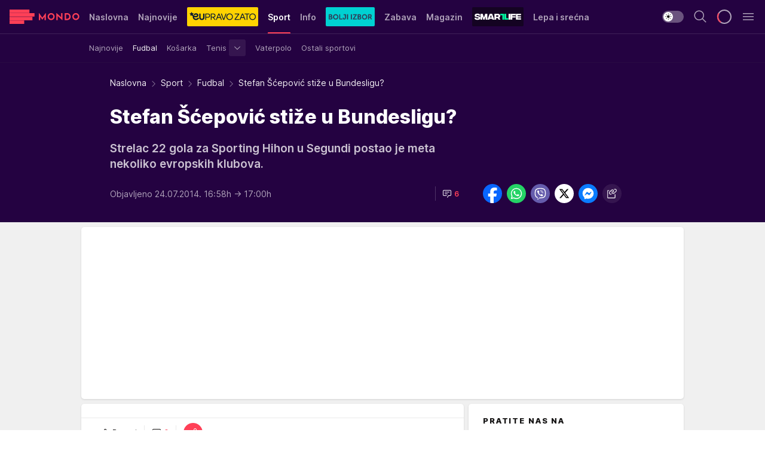

--- FILE ---
content_type: text/html; charset=utf-8
request_url: https://mondo.rs/Sport/Fudbal/a712901/Stefan-Scepovic-stize-u-Bundesligu.html
body_size: 45686
content:
<!DOCTYPE html><html  lang="sr"><head><meta charset="utf-8"><meta name="viewport" content="width=device-width, initial-scale=1"><script type="importmap">{"imports":{"#entry":"/_nuxt/entry.BmGmRQ26.js"}}</script><script data-cfasync="false">(function(w,d,s,l,i){w[l]=w[l]||[];w[l].push({'gtm.start':
            new Date().getTime(),event:'gtm.js'});var f=d.getElementsByTagName(s)[0],
            j=d.createElement(s),dl=l!='dataLayer'?'&l='+l:'';j.async=true;j.src=
            'https://www.googletagmanager.com/gtm.js?id='+i+dl;f.parentNode.insertBefore(j,f);
            })(window,document,'script','dataLayer','GTM-KTJZ78Z');</script><script>'use strict';(function(b,t,q,h,c,e,f,r,u,a,v,w,m,k,n,p,l){l=(d,g)=>{m=new URLSearchParams(q.search);m.has(d)?g=m.get(d):b[h]&&b[h].hasOwnProperty(d)&&(g=b[h][d]);return isNaN(+g)?g:+g};l('pjnx',!1)||(b[h]=b[h]||{},b[c]=b[c]||{},b[c][e]=b[c][e]||[],k=d=>{a.b[d]=performance.now();a.b[f](d)},n=(d,g)=>{for(;0<d.length;)g[f](d.shift())},p=()=>{a.p=b[c][e][f];b[c][e][f]=a.s[f].bind(a.s)},a=b["__"+h]={t:l('pjfsto',3E3),m:l('pjfstom',2),s:[()=>{k("s");b[c].pubads().setTargeting('pjpel',a.b)}],f:d=>{a.p&&
                (k('f'+d),b[c][e][f]=a.p,a.p=!1,n(a.s,b[c][e]))},g:()=>{a.p&&p();k('g');a.r=setTimeout(()=>a.f('t'),a.t+a.b.g*a.m)}},b[c][e].shift&&(n(b[c][e],a.s),a.b=[],b[c][e][f](()=>a.g()),p(),k('v'+r)))})(window,document,location,'pubjelly','googletag','cmd','push',4);</script><script src="https://pubjelly.nxjmp.com/a/main/pubjelly.js?key=na" async onerror="__pubjelly.f('e')"></script><link rel="canonical" href="https://mondo.rs/Sport/Fudbal/a712901/Stefan-Scepovic-stize-u-Bundesligu.html"><script>var googletag = googletag || {}; googletag.cmd = googletag.cmd || [];</script><script src="https://securepubads.g.doubleclick.net/tag/js/gpt.js" async></script><title>Stefan Šćepović stiže u Bundesligu? | Mondo</title><script async data-cfasync="false">window.googletag=window.googletag||{},window.googletag.cmd=window.googletag.cmd||[];var packs=window.localStorage.getItem("df_packs"),packsParsed=packs&&JSON.parse(packs)||[];try{var a=window.localStorage.getItem("df_packsx"),s=a&&JSON.parse(a)||[];s.length&&(packsParsed=packsParsed.concat(s),packsParsed=Array.from(new Set(packsParsed)));var r,e=window.localStorage.getItem("df_packsy"),t=(e&&JSON.parse(e)||[]).map(function(a){return a.id});t.length&&(packsParsed=packsParsed.concat(t),packsParsed=Array.from(new Set(packsParsed)))}catch(d){}var standardPacks=window.localStorage.getItem("df_sp"),standardPacksParsed=standardPacks&&JSON.parse(standardPacks)||[];try{var g=window.localStorage.getItem("df_spx"),c=g&&JSON.parse(g)||[];c.length&&(standardPacksParsed=standardPacksParsed.concat(c),standardPacksParsed=Array.from(new Set(standardPacksParsed)));var o,n=window.localStorage.getItem("df_spy"),p=(n&&JSON.parse(n)||[]).map(function(a){return a.id});p.length&&(standardPacksParsed=standardPacksParsed.concat(p),standardPacksParsed=Array.from(new Set(standardPacksParsed)))}catch(P){}var platforms=window.localStorage.getItem("df_pl"),platformsParsed=platforms&&(JSON.parse(platforms)||[]);if(platformsParsed&&platformsParsed.length)for(var i=0;i<platformsParsed.length;i++)1===platformsParsed[i]&&packsParsed?window.googletag.cmd.push(function(){window.googletag.pubads().setTargeting("defractal",packsParsed)}):2===platformsParsed[i]&&packsParsed&&packsParsed.length?(window.midasWidgetTargeting=window.midasWidgetTargeting||{},window.midasWidgetTargeting.targetings=window.midasWidgetTargeting.targetings||[],window.midasWidgetTargeting.targetings.push({defractal:packsParsed})):3===platformsParsed[i]&&standardPacksParsed&&standardPacksParsed.length&&window.googletag.cmd.push(function(){window.googletag.pubads().setTargeting("defractal_sp",standardPacksParsed)});</script><script src="https://cdn.mediaoutcast.com/player/1.15.0/js/mov-init.min.js" async></script><script src="https://cdn.krakenoptimize.com/setup/get/7f93c587-b868-4f9f-339b-08d9d68e00ed" async body type="text/javascript" data-cfasync="false"></script><script src="https://cdn.defractal.com/scripts/defractal-4-00440010-B9DA-45E3-B080-B97C6D2529EF.js" async></script><link rel="stylesheet" href="/_nuxt/entry.yFgInAH4.css" crossorigin><link rel="preload" as="font" href="https://static2.mondo.rs/fonts/Inter.var.woff2" type="font/woff2" crossorigin><link rel="preload" as="font" href="https://static2.mondo.rs/fonts/icomoon/icons.woff" type="font/woff" crossorigin><link rel="preload" as="image" href="https://static2.mondo.rs/api/v3/images/592/1184/326773"><link rel="modulepreload" as="script" crossorigin href="/_nuxt/entry.BmGmRQ26.js"><link rel="preload" as="fetch" fetchpriority="low" crossorigin="anonymous" href="/_nuxt/builds/meta/e662f399-2241-41f7-adc3-63b2467a16e9.json"><script data-cfasync="false">window.gdprAppliesGlobally=true;(function(){function n(e){if(!window.frames[e]){if(document.body&&document.body.firstChild){var t=document.body;var r=document.createElement("iframe");r.style.display="none";r.name=e;r.title=e;t.insertBefore(r,t.firstChild)}else{setTimeout(function(){n(e)},5)}}}function e(r,a,o,s,c){function e(e,t,r,n){if(typeof r!=="function"){return}if(!window[a]){window[a]=[]}var i=false;if(c){i=c(e,n,r)}if(!i){window[a].push({command:e,version:t,callback:r,parameter:n})}}e.stub=true;e.stubVersion=2;function t(n){if(!window[r]||window[r].stub!==true){return}if(!n.data){return}var i=typeof n.data==="string";var e;try{e=i?JSON.parse(n.data):n.data}catch(t){return}if(e[o]){var a=e[o];window[r](a.command,a.version,function(e,t){var r={};r[s]={returnValue:e,success:t,callId:a.callId};n.source.postMessage(i?JSON.stringify(r):r,"*")},a.parameter)}}const smt=window[r];if(typeof smt!=="function"){window[r]=e;if(window.addEventListener){window.addEventListener("message",t,false)}else{window.attachEvent("onmessage",t)}}}e("__uspapi","__uspapiBuffer","__uspapiCall","__uspapiReturn");n("__uspapiLocator");e("__tcfapi","__tcfapiBuffer","__tcfapiCall","__tcfapiReturn");n("__tcfapiLocator");(function(e){var t=document.createElement("link");t.rel="preconnect";t.as="script";var r=document.createElement("link");r.rel="dns-prefetch";r.as="script";var n=document.createElement("link");n.rel="preload";n.as="script";var i=document.createElement("script");i.id="spcloader";i.type="text/javascript";i["async"]=true;i.charset="utf-8";var a="https://sdk.privacy-center.org/"+e+"/loader.js?target="+document.location.hostname;if(window.didomiConfig&&window.didomiConfig.user){var o=window.didomiConfig.user;var s=o.country;var c=o.region;if(s){a=a+"&country="+s;if(c){a=a+"&region="+c}}}t.href="https://sdk.privacy-center.org/";r.href="https://sdk.privacy-center.org/";n.href=a;i.src=a;var d=document.getElementsByTagName("script")[0];d.parentNode.insertBefore(t,d);d.parentNode.insertBefore(r,d);d.parentNode.insertBefore(n,d);d.parentNode.insertBefore(i,d)})("82d80c84-586b-4519-bdef-240ed8c7f096")})();</script><script data-cfasync="false">function scrollDistance(i,n=66){if(!i||"function"!=typeof i)return;let e,o,t,d;window.addEventListener("scroll",function(l){o||(o=window.pageYOffset),window.clearTimeout(e),e=setTimeout(function(){t=window.pageYOffset,i(d=t-o,o,t),o=null,t=null,d=null},n)},!1)}window.didomiOnReady=window.didomiOnReady||[],window.didomiOnReady.push(function(i){i.notice.isVisible()&&scrollDistance(function(n){parseInt(Math.abs(n),10)>198&&i.notice.isVisible()&&i.setUserAgreeToAll()});if(i.notice.isVisible() && window.innerWidth <= 768){document.body.classList.remove("didomi-popup-open","didomi-popup-open-ios")}if(i.notice.isVisible()){document.querySelector(".didomi-popup").addEventListener("click", e=>{console.log(e)})}});</script><script>window.pp_gemius_identifier = 'p4.gwnMOI4nMMOcrSk1_jabl7OkIubiUbE6gLQzKB4r.Y7';
                function gemius_pending(i) { window[i] = window[i] || function () { var x = window[i + '_pdata'] = window[i + '_pdata'] || []; x[x.length] = arguments; }; };
                gemius_pending('gemius_hit'); gemius_pending('gemius_event'); gemius_pending('gemius_init'); gemius_pending('pp_gemius_hit'); gemius_pending('pp_gemius_event'); gemius_pending('pp_gemius_init');
                (function (d, t) {
                    try {
                        var gt = d.createElement(t), s = d.getElementsByTagName(t)[0], l = 'http' + ((location.protocol == 'https:') ? 's' : ''); gt.setAttribute('async', 'async');
                        gt.setAttribute('defer', 'defer'); gt.src = l + '://gars.hit.gemius.pl/xgemius.js'; s.parentNode.insertBefore(gt, s);
                    } catch (e) { }
                })(document, 'script');</script><meta name="title" content="Stefan Šćepović stiže u Bundesligu?"><meta hid="description" name="description" content="Strelac 22 gola za Sporting Hihon u Segundi postao je meta nekoliko evropskih klubova."><meta hid="robots" property="robots" content="max-image-preview:large"><meta hid="og:type" property="og:type" content="website"><meta hid="og:title" property="og:title" content="Stefan Šćepović stiže u Bundesligu?"><meta hid="og:description" property="og:description" content="Strelac 22 gola za Sporting Hihon u Segundi postao je meta nekoliko evropskih klubova."><meta hid="og:image" property="og:image" content="https://static2.mondo.rs/Picture/326773/jpeg/scepovic.jpg"><meta hid="og:url" property="og:url" content="https://mondo.rs/Sport/Fudbal/a712901/Stefan-Scepovic-stize-u-Bundesligu.html"><meta hid="twitter:card" name="twitter:card" content="summary_large_image"><meta hid="twitter:title" name="twitter:title" content="Stefan Šćepović stiže u Bundesligu?"><meta hid="twitter:description" name="twitter:description" content="mondo 2022"><meta hid="twitter:image" name="twitter:image" content="https://static2.mondo.rs/Picture/326773/jpeg/scepovic.jpg"><meta hid="twitter.url" name="twitter.url" content="https://mondo.rs/Sport/Fudbal/a712901/Stefan-Scepovic-stize-u-Bundesligu.html"><link rel="icon" type="image/svg+xml" href="/favicons/mondo/icon.svg" sizes="any"><link rel="icon" type="image/png" href="/favicons/mondo/favicon-32x32.png" sizes="32x32"><link rel="icon" type="image/png" href="/favicons/mondo/favicon-128x128.png" sizes="128x128"><link rel="apple-touch-icon" type="image/png" href="/favicons/mondo/favicon-180x180.png" sizes="180x180"><link rel="icon" type="image/png" href="/favicons/mondo/favicon-192x192.png" sizes="192x192"><link rel="icon" type="image/png" href="/favicons/mondo/favicon-512x512.png" sizes="512x512"><link rel="alternate" hreflang="sr" href="https://mondo.rs/Sport/Fudbal/a712901/Stefan-Scepovic-stize-u-Bundesligu.html"><link rel="alternate" type="application/rss+xml" title="RSS feed for Naslovna" href="https://mondo.rs/rss/629/Naslovna"><link rel="alternate" type="application/rss+xml" title="RSS feed for Sport" href="https://mondo.rs/rss/644/Sport"><link rel="alternate" type="application/rss+xml" title="RSS feed for Fudbal" href="https://mondo.rs/rss/646/Sport/Fudbal"><link rel="alternate" type="application/rss+xml" title="RSS feed for Košarka" href="https://mondo.rs/rss/652/Sport/Kosarka"><link rel="alternate" type="application/rss+xml" title="RSS feed for Tenis" href="https://mondo.rs/rss/657/Sport/Tenis"><link rel="alternate" type="application/rss+xml" title="RSS feed for Ostali sportovi" href="https://mondo.rs/rss/660/Sport/Ostali-sportovi"><link rel="alternate" type="application/rss+xml" title="RSS feed for Info" href="https://mondo.rs/rss/631/Info"><link rel="alternate" type="application/rss+xml" title="RSS feed for Društvo" href="https://mondo.rs/rss/640/Info/Drustvo"><link rel="alternate" type="application/rss+xml" title="RSS feed for Politika" href="https://mondo.rs/rss/11427/Info/Politika"><link rel="alternate" type="application/rss+xml" title="RSS feed for Crna hronika" href="https://mondo.rs/rss/641/Info/Crna-hronika"><link rel="alternate" type="application/rss+xml" title="RSS feed for Ekonomija" href="https://mondo.rs/rss/642/Info/Ekonomija"><link rel="alternate" type="application/rss+xml" title="RSS feed for Srbija" href="https://mondo.rs/rss/637/Info/Srbija"><link rel="alternate" type="application/rss+xml" title="RSS feed for Beograd na Mondu" href="https://mondo.rs/rss/639/Info/Beograd"><link rel="alternate" type="application/rss+xml" title="RSS feed for Svet" href="https://mondo.rs/rss/638/Info/Svet"><link rel="alternate" type="application/rss+xml" title="RSS feed for EX Yu" href="https://mondo.rs/rss/643/Info/EX-YU"><link rel="alternate" type="application/rss+xml" title="RSS feed for Novi Sad na Mondu" href="https://mondo.rs/rss/11312/Info/Novi-Sad-na-Mondu"><link rel="alternate" type="application/rss+xml" title="RSS feed for Zabava" href="https://mondo.rs/rss/663/Zabava"><link rel="alternate" type="application/rss+xml" title="RSS feed for Zvezde i tračevi" href="https://mondo.rs/rss/665/Zabava/Zvezde-i-tracevi"><link rel="alternate" type="application/rss+xml" title="RSS feed for TV" href="https://mondo.rs/rss/671/Zabava/TV"><link rel="alternate" type="application/rss+xml" title="RSS feed for Film" href="https://mondo.rs/rss/673/Zabava/Film"><link rel="alternate" type="application/rss+xml" title="RSS feed for Muzika" href="https://mondo.rs/rss/674/Zabava/Muzika"><link rel="alternate" type="application/rss+xml" title="RSS feed for Zanimljivosti" href="https://mondo.rs/rss/675/Zabava/Zanimljivosti"><link rel="alternate" type="application/rss+xml" title="RSS feed for Kultura" href="https://mondo.rs/rss/676/Zabava/Kultura"><link rel="alternate" type="application/rss+xml" title="RSS feed for Magazin" href="https://mondo.rs/rss/678/Magazin"><link rel="alternate" type="application/rss+xml" title="RSS feed for Ljubav" href="https://mondo.rs/rss/680/Magazin/Ljubav"><link rel="alternate" type="application/rss+xml" title="RSS feed for Stil" href="https://mondo.rs/rss/681/Magazin/Stil"><link rel="alternate" type="application/rss+xml" title="RSS feed for Zdravlje" href="https://mondo.rs/rss/685/Magazin/Zdravlje"><link rel="alternate" type="application/rss+xml" title="RSS feed for Horoskop" href="https://mondo.rs/rss/822/Horoskop"><script type="application/ld+json">{
  "@context": "https://schema.org",
  "@graph": [
    {
      "@type": "NewsMediaOrganization",
      "@id": "https://mondo.rs/#publisher",
      "name": "MONDO",
      "alternateName": "MONDO INC",
      "url": "https://mondo.rs/",
      "masthead": "https://mondo.rs/Ostalo/Impresum",
      "sameAs": [
        "https://www.facebook.com/mondo.rs",
        "https://twitter.com/mondoportal",
        "https://www.instagram.com/mondoportal",
        "https://www.youtube.com/user/MTSMondo",
        "https://www.linkedin.com/company/mondoportal/mycompany/"
      ],
      "logo": {
        "@type": "ImageObject",
        "@id": "https://mondo.rs/#/schema/image/mondo-logo",
        "url": "https://static2.mondo.rs/Static/Picture/shape-1304-3x.png",
        "width": 489,
        "height": 105,
        "caption": "Mondo Logo"
      },
      "image": {
        "@id": "https://mondo.rs/#/schema/image/mondo-logo"
      }
    },
    {
      "@type": "WebSite",
      "@id": "https://mondo.rs/#/schema/website/mondors",
      "url": "https://mondo.rs",
      "name": "Mondo portal",
      "publisher": {
        "@id": "https://mondo.rs/#publisher"
      },
      "potentialAction": {
        "@type": "SearchAction",
        "target": "https://mondo.rs/search/1/1?q={search_term_string}",
        "query-input": "required name=search_term_string"
      }
    },
    {
      "@type": "WebPage",
      "@id": "https://mondo.rs/Sport/Fudbal/a712901/Stefan-Scepovic-stize-u-Bundesligu.html",
      "url": "https://mondo.rs/Sport/Fudbal/a712901/Stefan-Scepovic-stize-u-Bundesligu.html",
      "inLanguage": "sr-Latn",
      "breadcrumb": {
        "@id": "https://mondo.rs/Sport/Fudbal/a712901/Stefan-Scepovic-stize-u-Bundesligu.html#/schema/breadcrumb/a712901"
      },
      "name": "Stefan Šćepović stiže u Bundesligu? | Sport | Fudbal",
      "isPartOf": {
        "@id": "https://mondo.rs/#/schema/website/mondors"
      },
      "datePublished": "2014-07-24T16:58:00+02:00",
      "dateModified": "2014-07-24T17:00:51+02:00",
      "description": "Strelac 22 gola za Sporting Hihon u Segundi postao je meta nekoliko evropskih klubova."
    },
    {
      "@type": [
        "Article",
        "NewsArticle"
      ],
      "@id": "https://mondo.rs/Sport/Fudbal/a712901/Stefan-Scepovic-stize-u-Bundesligu.html#/schema/article/a712901",
      "headline": "Stefan Šćepović stiže u Bundesligu?",
      "description": "Strelac 22 gola za Sporting Hihon u Segundi postao je meta nekoliko evropskih klubova.",
      "isPartOf": {
        "@id": "https://mondo.rs/Sport/Fudbal/a712901/Stefan-Scepovic-stize-u-Bundesligu.html"
      },
      "mainEntityOfPage": {
        "@id": "https://mondo.rs/Sport/Fudbal/a712901/Stefan-Scepovic-stize-u-Bundesligu.html"
      },
      "datePublished": "2014-07-24T16:58:00+02:00",
      "dateModified": "2014-07-24T17:00:51+02:00",
      "image": [
        {
          "@context": "http://schema.org",
          "@type": "ImageObject",
          "width": 1200,
          "height": 675,
          "description": "Stefan Šćepović stiže u Bundesligu?",
          "url": "https://static2.mondo.rs/Picture/326773/jpeg/scepovic.jpg"
        },
        {
          "@context": "http://schema.org",
          "@type": "ImageObject",
          "width": 1200,
          "height": 1200,
          "description": "Stefan Šćepović stiže u Bundesligu?",
          "url": "https://static2.mondo.rs/MediumImage/326773/jpeg/scepovic.jpg"
        },
        {
          "@context": "http://schema.org",
          "@type": "ImageObject",
          "width": 1200,
          "height": 900,
          "description": "Stefan Šćepović stiže u Bundesligu?",
          "url": "https://static2.mondo.rs/Thumbnail/326773/jpeg/scepovic.jpg"
        }
      ],
      "keywords": [
        "transferi",
        "bundes liga",
        "ajntraht",
        "autori",
        "mondo/tanjug"
      ],
      "author": [
        {
          "@type": "Person",
          "url": "https://mondo.rs/source40/MONDO-Tanjug-",
          "name": "MONDO/Tanjug "
        }
      ],
      "publisher": {
        "@id": "https://mondo.rs/#publisher"
      },
      "isAccessibleForFree": "True"
    },
    {
      "@type": "BreadcrumbList",
      "@id": "https://mondo.rs/Sport/Fudbal/a712901/Stefan-Scepovic-stize-u-Bundesligu.html#/schema/breadcrumb/a712901",
      "itemListElement": [
        {
          "@type": "ListItem",
          "position": 1,
          "item": {
            "@type": "WebPage",
            "@id": "https://mondo.rs/Sport",
            "url": "https://mondo.rs/Sport",
            "name": "Sport"
          }
        },
        {
          "@type": "ListItem",
          "position": 2,
          "item": {
            "@type": "WebPage",
            "@id": "https://mondo.rs/Sport/Fudbal",
            "url": "https://mondo.rs/Sport/Fudbal",
            "name": "Fudbal"
          }
        },
        {
          "@type": "ListItem",
          "position": 3,
          "item": {
            "@id": "https://mondo.rs/Sport/Fudbal/a712901/Stefan-Scepovic-stize-u-Bundesligu.html",
            "name": "Stefan Šćepović stiže u Bundesligu? | Sport | Fudbal"
          }
        }
      ]
    }
  ]
}</script><script type="module" src="/_nuxt/entry.BmGmRQ26.js" crossorigin></script></head><body><div id="__nuxt"><div><div class="main light mondo page-has-submenu" style=""><!----><header class="header has-submenu"><div class="container"><div class="header__content_wrap"><div class="header__content"><div class="header-logo"><a href="/" class="" title="Mondo"><div class="header-logo__wrap"><svg class="logo-dimensions header-logo__image"><use xlink:href="/img/logo/mondo.svg?v=28112025#logo-light"></use></svg><span class="header-logo__span">Mondo</span></div></a></div><nav class="header-navigation"><div class="header-navigation__wrap"><ul class="header-navigation__list"><!--[--><li class="js_item_629 header-navigation__list-item"><a href="/" class="has-no-background"><span style=""><!----><span>Naslovna</span></span></a><!----></li><li class="js_item_632 header-navigation__list-item"><a href="/Najnovije-vesti" class="has-no-background"><span style=""><!----><span>Najnovije</span></span></a><!----></li><li class="js_item_11335 header-navigation__list-item"><a class="is-custom" href="https://eupravozato.mondo.rs/" target="_blank" rel="noopener"><span style="background-color:#FFD301;color:transparent;"><img src="https://static2.mondo.rs/api/v3/staticimages/logo-eupravozato-mondo-kec@3x.png" alt="EUpravo zato"><!----></span></a><!----></li><li class="js_item_644 is-active header-navigation__list-item"><a href="/Sport" class="has-no-background"><span style=""><!----><span>Sport</span></span></a><nav class="header__subnavigation isArticle"><div class="header-subnavigation__wrap"><ul class="header-subnavigation__list"><!--[--><li class="js_item_645 header-subnavigation__list-item"><a href="/Sport/Najnovije" class="has-no-background"><span style=""><!----><span>Najnovije</span></span></a><!----></li><li class="is-active js_item_646 header-subnavigation__list-item"><a href="/Sport/Fudbal" class="has-no-background"><span style=""><!----><span>Fudbal</span></span></a><!----></li><li class="js_item_652 header-subnavigation__list-item"><a href="/Sport/Kosarka" class="has-no-background"><span style=""><!----><span>Košarka</span></span></a><!----></li><li class="js_item_657 header-subnavigation__list-item"><a href="/Sport/Tenis" class="has-no-background"><span style=""><!----><span>Tenis</span></span></a><div><span class="header-subnavigation__chevron"><i class="icon-chevron--down" aria-hidden="true"></i></span><!----></div></li><li class="js_item_659 header-subnavigation__list-item"><a href="/Sport/Vaterpolo" class="has-no-background"><span style=""><!----><span>Vaterpolo</span></span></a><!----></li><li class="js_item_660 header-subnavigation__list-item"><a href="/Sport/Ostali-sportovi" class="has-no-background"><span style=""><!----><span>Ostali sportovi</span></span></a><!----></li><!--]--></ul><span class="is-hidden header-navigation__list-item is-view-more"><span class="">Još</span> <i class="icon-overflow-menu--vertical view-more-icon" aria-hidden="true"></i><ul class="is-hidden header-subnavigation__children"><!--[--><!--]--></ul></span></div></nav></li><li class="js_item_631 header-navigation__list-item"><a href="/Info" class="has-no-background"><span style=""><!----><span>Info</span></span></a><!----></li><li class="js_item_11326 header-navigation__list-item"><a href="/bolji-izbor" class="is-custom is-custom-text"><span style="background-color:#00D1D2;color:transparent;"><img src="https://static2.mondo.rs/Static/Picture/IQOScategory@x2.png" alt="Bolji izbor"><!----></span></a><!----></li><li class="js_item_663 header-navigation__list-item"><a href="/Zabava" class="has-no-background"><span style=""><!----><span>Zabava</span></span></a><!----></li><li class="js_item_678 header-navigation__list-item"><a href="/Magazin" class="has-no-background"><span style=""><!----><span>Magazin</span></span></a><!----></li><li class="js_item_11321 header-navigation__list-item"><a class="is-custom" href="https://smartlife.mondo.rs/" target="_blank" rel="noopener"><span style="background-color:#140322;color:transparent;"><img src="https://static2.mondo.rs/Static/Picture/logo-smartlife-proper@3x.png" alt="Smartlife"><!----></span></a><!----></li><li class="js_item_11123 header-navigation__list-item"><a class="" href="https://lepaisrecna.mondo.rs/" target="_blank" rel="noopener"><span style=""><!----><span>Lepa i srećna</span></span></a><!----></li><li class="js_item_11209 header-navigation__list-item"><a class="" href="https://sensa.mondo.rs/" target="_blank" rel="noopener"><span style=""><!----><span>Sensa</span></span></a><!----></li><li class="js_item_11223 header-navigation__list-item"><a class="" href="https://stvarukusa.mondo.rs/" target="_blank" rel="noopener"><span style=""><!----><span>Stvar ukusa</span></span></a><!----></li><li class="js_item_11233 header-navigation__list-item"><a class="" href="https://yumama.mondo.rs/" target="_blank" rel="noopener"><span style=""><!----><span>Yumama</span></span></a><!----></li><!--]--></ul></div><span class="is-hidden header-navigation__list-item is-view-more">Još <i class="icon-overflow-menu--vertical view-more-icon" aria-hidden="true"></i><ul class="is-hidden header-subnavigation__children"><!--[--><!--]--></ul></span><!--[--><!--]--></nav><div class="header-extra"><div class="theme-toggle theme-toggle--light"><div class="icon-wrap icon-wrap_light"><i class="icon icon-light--filled" aria-hidden="true"></i></div><div class="icon-wrap icon-wrap_asleep"><i class="icon icon-asleep--filled" aria-hidden="true"></i></div></div><div class="header-extra__icon"><i class="icon-search" aria-hidden="true"></i><div class="header-search"><div class="header-search-wrap"><form><input type="text" class="input" placeholder=" Pretraži MONDO"><!----></form><div class="header-search__close"><i aria-hidden="true" class="icon icon-close"></i></div></div></div></div><div class="header-extra__icon" style="display:none;"><i class="icon-headphones-custom" aria-hidden="true"></i></div><!--[--><div class="header-extra__icon isSpinner"><div class="spinner" data-v-eba6742f></div></div><!--]--><div class="header-extra__icon" style="display:none;"><i class="icon-notification" aria-hidden="true"></i></div><div class="header-extra__icon header-extra__menu"><i class="icon-menu" aria-hidden="true"></i></div><div class="navigation-drawer" style="right:-100%;"><div class="navigation-drawer__header"><div class="navigation-drawer__logo"><svg class="navigation-drawer__logo_image"><use xlink:href="/img/logo/mondo.svg?v=28112025#logo-drawer-light"></use></svg></div><div class="navigation-drawer__close"><i class="icon-close" aria-hidden="true"></i></div></div><div class="navigation-drawer__tabs"><span class="is-active">Kategorije</span><span class="">Ostalo</span></div><!----><div class="navigation-drawer__footer"><ul class="social-menu__list"><!--[--><li class="social-menu__list-item"><a href="https://www.facebook.com/mondo.rs" target="_blank" rel="noopener" aria-label="Facebook"><i class="icon-logo--facebook social-menu__list-icon" aria-hidden="true"></i></a></li><li class="social-menu__list-item"><a href="https://www.instagram.com/mondoportal/?hl=en" target="_blank" rel="noopener" aria-label="Instagram"><i class="icon-logo--instagram social-menu__list-icon" aria-hidden="true"></i></a></li><li class="social-menu__list-item"><a href="https://twitter.com/mondoportal" target="_blank" rel="noopener" aria-label="Twitter"><i class="icon-logo--twitter social-menu__list-icon" aria-hidden="true"></i></a></li><li class="social-menu__list-item"><a href="https://www.youtube.com/mtsmondo" target="_blank" rel="noopener" aria-label="Youtube"><i class="icon-logo--youtube social-menu__list-icon" aria-hidden="true"></i></a></li><li class="social-menu__list-item"><a href="https://www.tiktok.com/@mondoportal" target="_blank" rel="noopener" aria-label="TikTok"><i class="icon-logo--tiktok social-menu__list-icon" aria-hidden="true"></i></a></li><li class="social-menu__list-item"><a href="https://news.google.com/publications/CAAqIQgKIhtDQklTRGdnTWFnb0tDRzF2Ym1SdkxuSnpLQUFQAQ?hl=sr&amp;gl=RS&amp;ceid=RS%3Asr" target="_blank" rel="noopener" aria-label="Google News"><i class="icon-logo--googlenews social-menu__list-icon" aria-hidden="true"></i></a></li><li class="social-menu__list-item"><a href="https://mondo.rs/rss-feed" target="_blank" rel="noopener" aria-label="RSS"><i class="icon-logo--rss social-menu__list-icon" aria-hidden="true"></i></a></li><!--]--></ul></div></div></div></div></div></div></header><!--[--><!--]--><div class="generic-page" data-v-b527da3b><div class="main-container wallpaper-helper" data-v-b527da3b data-v-fdf9347c><!--[--><!----><!--[--><div class="wallpaper-wrapper" data-v-fdf9347c><div class="container"><div id="wallpaper-left" class="wallpaper-left wallpaper-watch"></div><div id="wallpaper-right" class="wallpaper-right wallpaper-watch"></div></div></div><div class="main_wrapper" data-v-fdf9347c><div class="container" data-v-fdf9347c><div id="wallpaper-top" class="wallpaper-top"></div></div><div class="article-header" data-v-fdf9347c data-v-86095f06><div class="article-header-wrap" data-v-86095f06><div class="article-header-container" data-v-86095f06><div class="breadcrumbs-wrap" data-v-86095f06 data-v-77f0710d><div class="breadcrumbs" data-v-77f0710d><a href="/" class="breadcrumbs-link" data-v-77f0710d>Naslovna</a><!--[--><div class="breadcrumbs-icon-container" data-v-77f0710d><i class="icon-chevron--right" aria-hidden="true" data-v-77f0710d></i><a href="/Sport" class="breadcrumbs-link" data-v-77f0710d>Sport</a></div><div class="breadcrumbs-icon-container" data-v-77f0710d><i class="icon-chevron--right" aria-hidden="true" data-v-77f0710d></i><a href="/Sport/Fudbal" class="breadcrumbs-link" data-v-77f0710d>Fudbal</a></div><div class="breadcrumbs-icon-container" data-v-77f0710d><i class="icon-chevron--right" aria-hidden="true" data-v-77f0710d></i><span class="breadcrumbs-title" data-v-77f0710d>Stefan Šćepović stiže u Bundesligu?</span></div><!--]--></div></div><div class="article-header-labels" data-v-86095f06 data-v-4f4997d9><!----><!----><!----><!----><!----></div><h1 class="article-header-title" data-v-86095f06>Stefan Šćepović stiže u Bundesligu?</h1><strong class="article-header-lead" data-v-86095f06>Strelac 22 gola za Sporting Hihon u Segundi postao je meta nekoliko evropskih klubova.</strong><!----><!----><div class="article-header-author-share" data-v-86095f06><div class="article-header-author-comments" data-v-86095f06><div class="article-header-author-date" data-v-86095f06><!----><div class="article-header-date" datetime="2014-07-24T16:58:00" data-v-86095f06><time class="article-header-date-published" data-v-86095f06>Objavljeno 24.07.2014. 16:58h  </time><time class="article-header-date-edited" datetime="2014-07-24T17:00:51" data-v-86095f06> → 17:00h</time></div></div><div class="article-engagement-bar" data-v-86095f06 data-v-c0f3996a><div class="card-engagement-bar card-engagement-bar-wrap" data-v-c0f3996a><div class="card-engagement-bar__left"><!----><!----><!----><div role="button" class="btn"><!--[--><i class="icon-chat"></i><span class="comment-counter">6</span><!--]--></div></div><!----></div></div></div><div class="article-exposed-share" data-v-86095f06 data-v-5d9026f4><div class="tooltip-box card-share-wrap" data-v-5d9026f4 data-v-2f96c82c><!--[--><!--[--><a role="button" class="tooltip-box__item facebook" data-v-2f96c82c><svg viewBox="0 0 32 32" class="icon facebook" data-v-2f96c82c><use xlink:href="/img/sprite-shares-02042025.svg#facebook-sign" data-v-2f96c82c></use></svg></a><!--]--><!--[--><a role="button" class="tooltip-box__item whatsapp" data-v-2f96c82c><svg viewBox="0 0 24 24" class="icon whatsapp" data-v-2f96c82c><use xlink:href="/img/sprite-shares-02042025.svg#whatsapp" data-v-2f96c82c></use></svg></a><!--]--><!--[--><a role="button" class="tooltip-box__item viber" data-v-2f96c82c><svg viewBox="0 0 24 24" class="icon viber" data-v-2f96c82c><use xlink:href="/img/sprite-shares-02042025.svg#viber" data-v-2f96c82c></use></svg></a><!--]--><!--[--><a role="button" class="tooltip-box__item twitter" data-v-2f96c82c><svg viewBox="0 0 24 24" class="icon twitter" data-v-2f96c82c><use xlink:href="/img/sprite-shares-02042025.svg#twitter" data-v-2f96c82c></use></svg></a><!--]--><!--[--><a role="button" class="tooltip-box__item messenger" data-v-2f96c82c><svg viewBox="0 0 24 24" class="icon messenger" data-v-2f96c82c><use xlink:href="/img/sprite-shares-02042025.svg#messenger" data-v-2f96c82c></use></svg></a><!--]--><!--]--><a role="button" class="tooltip-box__item copy-link" data-v-2f96c82c><svg viewBox="0 0 24 24" class="icon copy-link" data-v-2f96c82c><use xlink:href="/img/sprite-shares-02042025.svg#copy--link-adapted" data-v-2f96c82c></use></svg></a></div></div></div></div></div></div><div class="container" data-v-fdf9347c><!--[--><!--[--><!----><!--]--><!--[--><div class="container placeholder250px gptArticleTop" data-v-fdf9347c><div class="gpt-ad-banner"><div position="0" lazy="false"></div></div></div><!--]--><!--[--><div class="article-main" data-v-fdf9347c><div class="is-main article-content with-sidebar" data-v-1df6af20><div class="full-width" data-v-1df6af20><div class="sticky-scroll-container isSticky" data-v-1df6af20><!--[--><!--[--><div class="generic-component" data-v-1df6af20 data-v-a6cdc878><article class="" data-v-a6cdc878><div class="article-big-image" is-storytelling="false" data-v-896fd29b><figure class="big-image-container" data-v-896fd29b><div class="card-image-container big-image-container__image" style="aspect-ratio:1.7777777777777777;" data-v-896fd29b data-v-ecf0a92a><picture class="" data-v-ecf0a92a><!--[--><source media="(max-width: 1023px)" srcset="https://static2.mondo.rs/api/v3/images/592/1184/326773,
https://static2.mondo.rs/api/v3/images/960/1920/326773 1.5x" data-v-ecf0a92a><source media="(min-width: 1024px)" srcset="https://static2.mondo.rs/api/v3/images/960/1920/326773" data-v-ecf0a92a><!--]--><img src="https://static2.mondo.rs/api/v3/images/592/1184/326773" srcset="https://static2.mondo.rs/api/v3/images/592/1184/326773,
https://static2.mondo.rs/api/v3/images/960/1920/326773 1.5x" alt="" class="" style="" data-v-ecf0a92a></picture></div><figcaption class="big-image-source" data-v-896fd29b><!----><span class="big-image-source-copy" data-v-896fd29b>Foto:&nbsp;MN Press</span></figcaption></figure></div><!----><div class="article-body"><!----><!----><!--[--><!--[--><div class="article-rte" document-template="NewsArticle"> <p><cmf:Image id="326773"></Image> Fudbaler Čelsija Lukas Pjazon narednih godinu dana provešće na pozajmici u Ajntrahtu iz Frankfurta, saopštio je danas taj nemački Bundesligaš.<br /><br /> Njegovim stopama mogao bi uskoro da krene i Stefan Šćepović.</p> </div><!----><!--]--><!--[--><div class="article-rte paragrafNumber_2" document-template="NewsArticle"> <p></p> </div><!----><!--]--><!--[--><div class="article-rte paragrafNumber_3" document-template="NewsArticle"> <p>Pjazon je prošlu sezonu igrao na pozajmici u Viteseu, gde je postigao osam golova i imao 11 asistencija.</p> </div><!----><!--]--><!--[--><div class="article-rte" document-template="NewsArticle"> <p></p> </div><!----><!--]--><!--[--><div class="article-rte" document-template="NewsArticle"> <p><strong>"Drago nam je što smo završili posao oko dovođenja Pjazona. Biće nam od velike pomoći"</strong>, rekao je sportski direktor Ajntrahta Bruno Hibner.</p> </div><!----><!--]--><!--[--><div class="article-ad" document-template="NewsArticle"><!----><div class="midas-intext"><div id="midasWidget__11403"></div></div></div><!----><!--]--><!--[--><div class="article-rte" document-template="NewsArticle"> <p></p> </div><!----><!--]--><!--[--><div class="article-rte" document-template="NewsArticle"> <p>Brazilski fudbaler je 2012. godine prešao iz Sao Paula u Čelsi, a igrao je još u Malagi.</p> </div><!----><!--]--><!--[--><div class="article-rte" document-template="NewsArticle"> <p></p> </div><!----><!--]--><!--[--><div class="article-rte" document-template="NewsArticle"> <p>Hibner je rekao da bi sledeće pojačanje mogao da bude reprezentativac Srbije i napadač Sportinga iz Hihona Stefan Šćepović, koji je prošle sezone postigao 22 gola za crveno-bele.<br /><br />Šćepović ima ugovor sa Hihonom do 2018. godine.</p> </div><!----><!--]--><!--[--><div class="article-ad" document-template="NewsArticle"><!--[--><div class="OOP-bannerWrapper clean-ad-wrapper"><div class="OOP-gpt-ad-banner"><div></div></div></div><!--]--><!----></div><!----><!--]--><!--]--><!----><!----></div><!----><!----></article></div><!--]--><!--[--><div class="generic-component" data-v-1df6af20 data-v-a6cdc878><div class="article-progression" data-v-a6cdc878 data-v-d6eb61a3><a href="/Sport/Fudbal/a712906/Odlazak-legende-Lampardov-oprostaj-od-Celsija.html" class="article-progression__link" data-v-d6eb61a3><span class="arrow is-left" data-v-d6eb61a3></span>Prethodna vest</a><a href="/Sport/Fudbal/a712898/Avion-koji-je-pao-bio-vlasnistvo-Real-Madrida.html" class="article-progression__link" data-v-d6eb61a3><span class="arrow is-right" data-v-d6eb61a3></span>Sledeća vest</a></div></div><!--]--><!--[--><div class="generic-component" data-v-1df6af20 data-v-a6cdc878><section class="article-tags" data-v-a6cdc878 data-v-0c543b8f><div class="article-tags__title" data-v-0c543b8f>Tagovi</div><ul class="article-tags__list" data-v-0c543b8f><!--[--><li class="article-tags__tag" data-v-0c543b8f><a href="/bundesliga/tag18336/1" class="article-tags__tag-link" data-v-0c543b8f>bundesliga</a></li><li class="article-tags__tag" data-v-0c543b8f><a href="/transferi/tag17228/1" class="article-tags__tag-link" data-v-0c543b8f>transferi</a></li><li class="article-tags__tag" data-v-0c543b8f><a href="/ajntraht/tag2571/1" class="article-tags__tag-link" data-v-0c543b8f>ajntraht</a></li><!--]--></ul></section></div><!--]--><!--[--><div class="generic-component" data-v-1df6af20 data-v-a6cdc878><section class="article-communities" data-v-a6cdc878 data-v-5bc7a5a9><div class="article-communities-header" data-v-5bc7a5a9><span class="article-communities-title" data-v-5bc7a5a9>Pridruži se MONDO zajednici.</span></div><ul class="article-communities-list" data-v-5bc7a5a9><!--[--><li class="article-communities-list-item" data-v-5bc7a5a9><a href="https://www.instagram.com/mondoportal/?hl=en" target="_blank" rel="noopener" aria-label="Instagram" class="instagram" data-v-5bc7a5a9><svg viewBox="0 0 24 24" class="icon" data-v-5bc7a5a9><use xlink:href="/img/sprite-shares-02042025.svg#instagram" data-v-5bc7a5a9></use></svg><span class="article-communities-list-item-name" data-v-5bc7a5a9>Instagram</span></a></li><li class="article-communities-list-item" data-v-5bc7a5a9><a href="https://www.facebook.com/mondo.rs" target="_blank" rel="noopener" aria-label="Facebook" class="facebook" data-v-5bc7a5a9><svg viewBox="0 0 24 24" class="icon" data-v-5bc7a5a9><use xlink:href="/img/sprite-shares-02042025.svg#facebook-monochrome" data-v-5bc7a5a9></use></svg><span class="article-communities-list-item-name" data-v-5bc7a5a9>Facebook</span></a></li><li class="article-communities-list-item" data-v-5bc7a5a9><a href="https://www.tiktok.com/@mondoportal" target="_blank" rel="noopener" aria-label="TikTok" class="tiktok" data-v-5bc7a5a9><svg viewBox="0 0 24 24" class="icon" data-v-5bc7a5a9><use xlink:href="/img/sprite-shares-02042025.svg#channel-tiktok-dark" data-v-5bc7a5a9></use></svg><span class="article-communities-list-item-name" data-v-5bc7a5a9>TikTok</span></a></li><li class="article-communities-list-item" data-v-5bc7a5a9><a href="https://news.google.com/publications/CAAqIQgKIhtDQklTRGdnTWFnb0tDRzF2Ym1SdkxuSnpLQUFQAQ?hl=sr&amp;gl=RS&amp;ceid=RS%3Asr" target="_blank" rel="noopener" aria-label="Google News" class="googlenews" data-v-5bc7a5a9><svg viewBox="0 0 24 24" class="icon" data-v-5bc7a5a9><use xlink:href="/img/sprite-shares-02042025.svg#channel-googlenews-light" data-v-5bc7a5a9></use></svg><span class="article-communities-list-item-name" data-v-5bc7a5a9>Google News</span></a></li><!--]--></ul></section></div><!--]--><!--[--><div class="generic-component isSticky isBottom" data-v-1df6af20 data-v-a6cdc878><div class="article-engagement-bar" data-v-a6cdc878 data-v-c0f3996a><div class="card-engagement-bar card-engagement-bar-wrap" data-v-c0f3996a><div class="card-engagement-bar__left"><div role="button" class="btn"><i class="icon-thumbs-up"></i><!----><!----><!----><!--[-->Reaguj<!--]--></div><!----><div class="card-divider card-divider-wrap"></div><div role="button" class="btn"><!--[--><i class="icon-chat"></i><span class="comment-counter">6</span><!--]--></div></div><div class="inArticle card-engagement-bar__right"><div class="card-divider card-divider-wrap"></div><span role="button" aria-label="share" class="btn--round"><i class="icon-share"></i></span><!----></div></div></div></div><!--]--><!--[--><div class="generic-component" data-v-1df6af20 data-v-a6cdc878><div class="OOP-bannerWrapper clean-ad-wrapper OOP-reset" data-v-a6cdc878><div class="OOP-gpt-ad-banner"><div></div></div></div></div><!--]--><!--]--></div></div></div><aside class="article-sidebar" data-v-1d5f7d48><div class="scroll-reference-start isSticky" data-v-1d5f7d48><!--[--><div class="generic-component" data-v-1d5f7d48 data-v-a6cdc878><div class="social-channels" data-v-a6cdc878 data-v-e8f6075f><div class="social-channels-header" data-v-e8f6075f><span class="social-channels-title" data-v-e8f6075f>Pratite nas na</span></div><ul class="social-channels-list" data-v-e8f6075f><!--[--><li class="social-channels-list-item" data-v-e8f6075f><a href="https://www.facebook.com/mondo.rs" target="_blank" rel="noopener" aria-label="Facebook" data-v-e8f6075f><svg viewBox="0 0 24 24" class="icon" data-v-e8f6075f><use xlink:href="/img/sprite-shares-02042025.svg#channel-facebook-light" data-v-e8f6075f></use></svg></a></li><li class="social-channels-list-item" data-v-e8f6075f><a href="https://www.instagram.com/mondoportal/?hl=en" target="_blank" rel="noopener" aria-label="Instagram" data-v-e8f6075f><svg viewBox="0 0 24 24" class="icon" data-v-e8f6075f><use xlink:href="/img/sprite-shares-02042025.svg#channel-instagram-light" data-v-e8f6075f></use></svg></a></li><li class="social-channels-list-item" data-v-e8f6075f><a href="https://twitter.com/mondoportal" target="_blank" rel="noopener" aria-label="Twitter" data-v-e8f6075f><svg viewBox="0 0 24 24" class="icon" data-v-e8f6075f><use xlink:href="/img/sprite-shares-02042025.svg#channel-twitter-light" data-v-e8f6075f></use></svg></a></li><li class="social-channels-list-item" data-v-e8f6075f><a href="https://www.youtube.com/mtsmondo" target="_blank" rel="noopener" aria-label="Youtube" data-v-e8f6075f><svg viewBox="0 0 24 24" class="icon" data-v-e8f6075f><use xlink:href="/img/sprite-shares-02042025.svg#channel-youtube-light" data-v-e8f6075f></use></svg></a></li><li class="social-channels-list-item" data-v-e8f6075f><a href="https://www.tiktok.com/@mondoportal" target="_blank" rel="noopener" aria-label="TikTok" data-v-e8f6075f><svg viewBox="0 0 24 24" class="icon" data-v-e8f6075f><use xlink:href="/img/sprite-shares-02042025.svg#channel-tiktok-light" data-v-e8f6075f></use></svg></a></li><li class="social-channels-list-item" data-v-e8f6075f><a href="https://mondo.rs/rss-feed" target="_blank" rel="noopener" aria-label="RSS" data-v-e8f6075f><svg viewBox="0 0 24 24" class="icon" data-v-e8f6075f><use xlink:href="/img/sprite-shares-02042025.svg#channel-rss-light" data-v-e8f6075f></use></svg></a></li><!--]--></ul></div></div><div class="generic-component" data-v-1d5f7d48 data-v-a6cdc878><div class="container" data-v-a6cdc878><div class="gpt-ad-banner"><div position="0" lazy="false"></div></div></div></div><div class="generic-component" data-v-1d5f7d48 data-v-a6cdc878><div class="b-list-acl" data-v-a6cdc878><div class="b-list-feed"><div class="news-feed" data-v-8cf1da25><!--[--><div class="card-header card-header-wrap card-header-wrap" data-v-8cf1da25 data-v-57c342d2><!----><span class="card-header__title" data-v-57c342d2>Mondo Tema</span><!----></div><!--]--><div class="" data-v-8cf1da25><!--[--><!--[--><!----><div class="feed-list-item" data-v-8cf1da25><div class="card-divider card-divider-wrap card-divider" data-v-8cf1da25 data-v-49e31b96></div><div class="card card-wrap type-news-card-b" is-archive-date="false" data-v-8cf1da25 data-v-1d907dfe><a href="/Sport/Kosarka/a2163880/sasa-obradovic-dao-zuti-karton-devonteu-grejemu.html" class="card-link" rel="rel"><!--[--><!--[--><!--]--><!--[--><div class="card-labels-wrap" data-v-1d907dfe><div class="card-labels" data-v-1d907dfe data-v-6ed27fdc><!----><!----><!----><!----><!----><!----><!----><!----><div class="is-secondary card-label card-label-wrap" data-v-6ed27fdc data-v-d3a173a3><!----><!----><span class="label-text" data-v-d3a173a3>Košarka</span></div><!----><!----></div></div><!--]--><div class="card-title"><!--[--><!--]--><!--[--><!----><h2 class="title isTitleLighter" data-v-1d907dfe>Žuti karton za Devontea Grejema: Saša Obradović ovo neće da trpi</h2><!----><!----><!----><!--]--></div><!--[--><div class="card-multimedia__content" data-v-1d907dfe><div class="card-labels" data-v-1d907dfe data-v-6ed27fdc><!----><!----><!----><!----><!----><!----><!----><!----><!----><!----><!----></div><div class="card-multimedia card-multimedia-wrap" data-v-1d907dfe data-v-78850fa8><!--[--><!--[--><figure class="" data-v-78850fa8><div class="card-image-container" data-v-78850fa8 data-v-ecf0a92a><picture class="" data-v-ecf0a92a><!--[--><source media="(max-width: 1023px)" srcset="https://static2.mondo.rs/api/v3/images/428/856/1600349?ts=2025-12-24T11:36:01,
https://static2.mondo.rs/api/v3/images/592/1184/1600349?ts=2025-12-24T11:36:01 1.5x" data-v-ecf0a92a><source media="(min-width: 1024px)" srcset="https://static2.mondo.rs/api/v3/images/324/648/1600349?ts=2025-12-24T11:36:01" data-v-ecf0a92a><!--]--><img src="https://static2.mondo.rs/api/v3/images/428/856/1600349?ts=2025-12-24T11:36:01" srcset="https://static2.mondo.rs/api/v3/images/428/856/1600349?ts=2025-12-24T11:36:01,
https://static2.mondo.rs/api/v3/images/592/1184/1600349?ts=2025-12-24T11:36:01 1.5x" alt="KomboBox-2Slike16x9 copy.jpg" class="" loading="lazy" style="" data-v-ecf0a92a></picture></div><div class="multimedia-icon-wrapper" data-v-78850fa8><div class="card-label card-label-wrap card-label-wrap has-icon is-video" data-v-78850fa8 data-v-d3a173a3><!----><i class="icon-play" data-v-d3a173a3></i><!----></div><div class="no-label-text card-label card-label-wrap card-label-wrap has-icon is-photo" data-v-78850fa8 data-v-d3a173a3><!----><i class="icon-camera" data-v-d3a173a3></i><!----></div></div><!----></figure><!--]--><!--]--></div></div><!--]--><!--[--><!--]--><!--[--><!--]--><div class="card-related-articles"><!--[--><!--]--></div><!--[--><!--]--><!--[--><!--]--><!--[--><div class="card-engagement-bar card-engagement-bar-wrap"><div class="card-engagement-bar__left"><div role="button" class="btn"><i class="icon-thumbs-up"></i><!----><!----><!----><!--[-->Reaguj<!--]--></div><!----><div class="card-divider card-divider-wrap"></div><div role="button" class="btn"><!--[--><i class="icon-chat"></i><span class="comment-counter">14</span><!--]--></div></div><div class="card-engagement-bar__right"><div class="card-divider card-divider-wrap"></div><span role="button" aria-label="share" class="btn--round"><i class="icon-share"></i></span><!----></div></div><!--]--><!--]--></a><!--[--><!--]--><!----></div></div><!--[--><!----><!--]--><!--]--><!--[--><!----><div class="feed-list-item" data-v-8cf1da25><div class="card-divider card-divider-wrap card-divider" data-v-8cf1da25 data-v-49e31b96></div><div class="card card-wrap type-news-card-b" is-archive-date="false" data-v-8cf1da25 data-v-1d907dfe><a href="/Sport/Fudbal/a2162511/sta-jede-kristijano-ronaldo-i-kako-spava.html" class="card-link" rel="rel"><!--[--><!--[--><!--]--><!--[--><div class="card-labels-wrap" data-v-1d907dfe><div class="card-labels" data-v-1d907dfe data-v-6ed27fdc><!----><!----><!----><!----><!----><!----><!----><!----><div class="is-secondary card-label card-label-wrap" data-v-6ed27fdc data-v-d3a173a3><!----><!----><span class="label-text" data-v-d3a173a3>Fudbal</span></div><!----><!----></div></div><!--]--><div class="card-title"><!--[--><!--]--><!--[--><!----><h2 class="title isTitleLighter" data-v-1d907dfe>Kako Ronaldo izgleda ovako sa 40 godina? Ima neobičan san i jednu strogo zabranjenu stvar u ishrani</h2><!----><!----><!----><!--]--></div><!--[--><div class="card-multimedia__content" data-v-1d907dfe><div class="card-labels" data-v-1d907dfe data-v-6ed27fdc><!----><!----><!----><!----><!----><!----><!----><!----><!----><!----><!----></div><div class="card-multimedia card-multimedia-wrap" data-v-1d907dfe data-v-78850fa8><!--[--><!--[--><figure class="" data-v-78850fa8><div class="card-image-container" data-v-78850fa8 data-v-ecf0a92a><picture class="" data-v-ecf0a92a><!--[--><source media="(max-width: 1023px)" srcset="https://static2.mondo.rs/api/v3/images/428/856/1598989?ts=2025-12-21T14:20:31,
https://static2.mondo.rs/api/v3/images/592/1184/1598989?ts=2025-12-21T14:20:31 1.5x" data-v-ecf0a92a><source media="(min-width: 1024px)" srcset="https://static2.mondo.rs/api/v3/images/324/648/1598989?ts=2025-12-21T14:20:31" data-v-ecf0a92a><!--]--><img src="https://static2.mondo.rs/api/v3/images/428/856/1598989?ts=2025-12-21T14:20:31" srcset="https://static2.mondo.rs/api/v3/images/428/856/1598989?ts=2025-12-21T14:20:31,
https://static2.mondo.rs/api/v3/images/592/1184/1598989?ts=2025-12-21T14:20:31 1.5x" alt="Kristijano Ronaldo" class="" loading="lazy" style="" data-v-ecf0a92a></picture></div><div class="multimedia-icon-wrapper" data-v-78850fa8><div class="card-label card-label-wrap card-label-wrap has-icon is-video" data-v-78850fa8 data-v-d3a173a3><!----><i class="icon-play" data-v-d3a173a3></i><!----></div><div class="no-label-text card-label card-label-wrap card-label-wrap has-icon is-photo" data-v-78850fa8 data-v-d3a173a3><!----><i class="icon-camera" data-v-d3a173a3></i><!----></div></div><!----></figure><!--]--><!--]--></div></div><!--]--><!--[--><!--]--><!--[--><!--]--><div class="card-related-articles"><!--[--><!--]--></div><!--[--><!--]--><!--[--><!--]--><!--[--><div class="card-engagement-bar card-engagement-bar-wrap"><div class="card-engagement-bar__left"><div role="button" class="btn"><i class="icon-thumbs-up"></i><!----><!----><!----><!--[-->Reaguj<!--]--></div><!----><div class="card-divider card-divider-wrap"></div><div role="button" class="btn"><!--[--><i class="icon-add-comment"></i><span class="text-add-comment">Komentariši</span><!--]--></div></div><div class="card-engagement-bar__right"><div class="card-divider card-divider-wrap"></div><span role="button" aria-label="share" class="btn--round"><i class="icon-share"></i></span><!----></div></div><!--]--><!--]--></a><!--[--><!--]--><!----></div></div><!--[--><!----><!--]--><!--]--><!--[--><!----><div class="feed-list-item" data-v-8cf1da25><div class="card-divider card-divider-wrap card-divider" data-v-8cf1da25 data-v-49e31b96></div><div class="card card-wrap type-news-card-b" is-archive-date="false" data-v-8cf1da25 data-v-1d907dfe><a href="/Sport/Kosarka/a2162124/partizan-na-raskrsnici-posle-debakla-u-evroligi.html" class="card-link" rel="rel"><!--[--><!--[--><!--]--><!--[--><div class="card-labels-wrap" data-v-1d907dfe><div class="card-labels" data-v-1d907dfe data-v-6ed27fdc><!----><!----><!----><!----><!----><!----><!----><!----><div class="is-secondary card-label card-label-wrap" data-v-6ed27fdc data-v-d3a173a3><!----><!----><span class="label-text" data-v-d3a173a3>Košarka</span></div><!----><!----></div></div><!--]--><div class="card-title"><!--[--><!--]--><!--[--><!----><h2 class="title isTitleLighter" data-v-1d907dfe>Partizan je na raskrsnici posle debakla u Evroligi: Postoje samo dve opcije, koju će odabrati?</h2><!----><!----><!----><!--]--></div><!--[--><div class="card-multimedia__content" data-v-1d907dfe><div class="card-labels" data-v-1d907dfe data-v-6ed27fdc><!----><!----><!----><!----><!----><!----><!----><!----><!----><!----><!----></div><div class="card-multimedia card-multimedia-wrap" data-v-1d907dfe data-v-78850fa8><!--[--><!--[--><figure class="" data-v-78850fa8><div class="card-image-container" data-v-78850fa8 data-v-ecf0a92a><picture class="" data-v-ecf0a92a><!--[--><source media="(max-width: 1023px)" srcset="https://static2.mondo.rs/api/v3/images/428/856/1598571?ts=2025-12-20T12:17:34,
https://static2.mondo.rs/api/v3/images/592/1184/1598571?ts=2025-12-20T12:17:34 1.5x" data-v-ecf0a92a><source media="(min-width: 1024px)" srcset="https://static2.mondo.rs/api/v3/images/324/648/1598571?ts=2025-12-20T12:17:34" data-v-ecf0a92a><!--]--><img src="https://static2.mondo.rs/api/v3/images/428/856/1598571?ts=2025-12-20T12:17:34" srcset="https://static2.mondo.rs/api/v3/images/428/856/1598571?ts=2025-12-20T12:17:34,
https://static2.mondo.rs/api/v3/images/592/1184/1598571?ts=2025-12-20T12:17:34 1.5x" alt="Marinković Parker Bonga Braun i Mijailović" class="" loading="lazy" style="" data-v-ecf0a92a></picture></div><div class="multimedia-icon-wrapper" data-v-78850fa8><div class="card-label card-label-wrap card-label-wrap has-icon is-video" data-v-78850fa8 data-v-d3a173a3><!----><i class="icon-play" data-v-d3a173a3></i><!----></div><div class="no-label-text card-label card-label-wrap card-label-wrap has-icon is-photo" data-v-78850fa8 data-v-d3a173a3><!----><i class="icon-camera" data-v-d3a173a3></i><!----></div></div><!----></figure><!--]--><!--]--></div></div><!--]--><!--[--><!--]--><!--[--><!--]--><div class="card-related-articles"><!--[--><!--]--></div><!--[--><!--]--><!--[--><!--]--><!--[--><div class="card-engagement-bar card-engagement-bar-wrap"><div class="card-engagement-bar__left"><div role="button" class="btn"><i class="icon-thumbs-up"></i><!----><!----><!----><!--[-->Reaguj<!--]--></div><!----><div class="card-divider card-divider-wrap"></div><div role="button" class="btn"><!--[--><i class="icon-chat"></i><span class="comment-counter">49</span><!--]--></div></div><div class="card-engagement-bar__right"><div class="card-divider card-divider-wrap"></div><span role="button" aria-label="share" class="btn--round"><i class="icon-share"></i></span><!----></div></div><!--]--><!--]--></a><!--[--><!--]--><!----></div></div><!--[--><!----><!--]--><!--]--><!--[--><!----><div class="feed-list-item" data-v-8cf1da25><div class="card-divider card-divider-wrap card-divider" data-v-8cf1da25 data-v-49e31b96></div><div class="card card-wrap type-news-card-b" is-archive-date="false" data-v-8cf1da25 data-v-1d907dfe><a href="/Sport/Fudbal/a2161407/sta-je-bosmanovo-pravilo-i-ko-je-covek-koji-je-promenio-fudbal.html" class="card-link" rel="rel"><!--[--><!--[--><!--]--><!--[--><div class="card-labels-wrap" data-v-1d907dfe><div class="card-labels" data-v-1d907dfe data-v-6ed27fdc><!----><!----><!----><!----><!----><!----><!----><!----><div class="is-secondary card-label card-label-wrap" data-v-6ed27fdc data-v-d3a173a3><!----><!----><span class="label-text" data-v-d3a173a3>Fudbal</span></div><!----><!----></div></div><!--]--><div class="card-title"><!--[--><!--]--><!--[--><!----><h2 class="title isTitleLighter" data-v-1d907dfe>Bio je loš fudbaler, a promenio je fudbal: Danas jedva preživljava dok su drugi milioneri zbog njega</h2><!----><!----><!----><!--]--></div><!--[--><div class="card-multimedia__content" data-v-1d907dfe><div class="card-labels" data-v-1d907dfe data-v-6ed27fdc><!----><!----><!----><!----><!----><!----><!----><!----><!----><!----><!----></div><div class="card-multimedia card-multimedia-wrap" data-v-1d907dfe data-v-78850fa8><!--[--><!--[--><figure class="" data-v-78850fa8><div class="card-image-container" data-v-78850fa8 data-v-ecf0a92a><picture class="" data-v-ecf0a92a><!--[--><source media="(max-width: 1023px)" srcset="https://static2.mondo.rs/api/v3/images/428/856/1597841?ts=2025-12-18T14:49:12,
https://static2.mondo.rs/api/v3/images/592/1184/1597841?ts=2025-12-18T14:49:12 1.5x" data-v-ecf0a92a><source media="(min-width: 1024px)" srcset="https://static2.mondo.rs/api/v3/images/324/648/1597841?ts=2025-12-18T14:49:12" data-v-ecf0a92a><!--]--><img src="https://static2.mondo.rs/api/v3/images/428/856/1597841?ts=2025-12-18T14:49:12" srcset="https://static2.mondo.rs/api/v3/images/428/856/1597841?ts=2025-12-18T14:49:12,
https://static2.mondo.rs/api/v3/images/592/1184/1597841?ts=2025-12-18T14:49:12 1.5x" alt="Žan-Mark Bosman s naočarima." class="" loading="lazy" style="" data-v-ecf0a92a></picture></div><div class="multimedia-icon-wrapper" data-v-78850fa8><div class="card-label card-label-wrap card-label-wrap has-icon is-video" data-v-78850fa8 data-v-d3a173a3><!----><i class="icon-play" data-v-d3a173a3></i><!----></div><!----></div><!----></figure><!--]--><!--]--></div></div><!--]--><!--[--><!--]--><!--[--><!--]--><div class="card-related-articles"><!--[--><!--]--></div><!--[--><!--]--><!--[--><!--]--><!--[--><div class="card-engagement-bar card-engagement-bar-wrap"><div class="card-engagement-bar__left"><div role="button" class="btn"><i class="icon-thumbs-up"></i><!----><!----><!----><!--[-->Reaguj<!--]--></div><!----><div class="card-divider card-divider-wrap"></div><div role="button" class="btn"><!--[--><i class="icon-add-comment"></i><span class="text-add-comment">Komentariši</span><!--]--></div></div><div class="card-engagement-bar__right"><div class="card-divider card-divider-wrap"></div><span role="button" aria-label="share" class="btn--round"><i class="icon-share"></i></span><!----></div></div><!--]--><!--]--></a><!--[--><!--]--><!----></div></div><!--[--><!----><!--]--><!--]--><!--[--><!----><div class="feed-list-item" data-v-8cf1da25><div class="card-divider card-divider-wrap card-divider" data-v-8cf1da25 data-v-49e31b96></div><div class="card card-wrap type-news-card-b" is-archive-date="false" data-v-8cf1da25 data-v-1d907dfe><a href="/Sport/Kosarka/a2161237/kk-partizan-izjeda-toksicna-atmosfera.html" class="card-link" rel="rel"><!--[--><!--[--><!--]--><!--[--><div class="card-labels-wrap" data-v-1d907dfe><div class="card-labels" data-v-1d907dfe data-v-6ed27fdc><!----><!----><!----><!----><!----><!----><!----><!----><div class="is-secondary card-label card-label-wrap" data-v-6ed27fdc data-v-d3a173a3><!----><!----><span class="label-text" data-v-d3a173a3>Košarka</span></div><!----><!----></div></div><!--]--><div class="card-title"><!--[--><!--]--><!--[--><!----><h2 class="title isTitleLighter" data-v-1d907dfe>Od ljubavi do mržnje ima tako malo: Partizan izjeda toksična atmosfera, a nema ko nije kriv</h2><!----><!----><!----><!--]--></div><!--[--><div class="card-multimedia__content" data-v-1d907dfe><div class="card-labels" data-v-1d907dfe data-v-6ed27fdc><!----><!----><!----><!----><!----><!----><!----><!----><!----><!----><!----></div><div class="card-multimedia card-multimedia-wrap" data-v-1d907dfe data-v-78850fa8><!--[--><!--[--><figure class="" data-v-78850fa8><div class="card-image-container" data-v-78850fa8 data-v-ecf0a92a><picture class="" data-v-ecf0a92a><!--[--><source media="(max-width: 1023px)" srcset="https://static2.mondo.rs/api/v3/images/428/856/1597763?ts=2025-12-18T11:28:28,
https://static2.mondo.rs/api/v3/images/592/1184/1597763?ts=2025-12-18T11:28:28 1.5x" data-v-ecf0a92a><source media="(min-width: 1024px)" srcset="https://static2.mondo.rs/api/v3/images/324/648/1597763?ts=2025-12-18T11:28:28" data-v-ecf0a92a><!--]--><img src="https://static2.mondo.rs/api/v3/images/428/856/1597763?ts=2025-12-18T11:28:28" srcset="https://static2.mondo.rs/api/v3/images/428/856/1597763?ts=2025-12-18T11:28:28,
https://static2.mondo.rs/api/v3/images/592/1184/1597763?ts=2025-12-18T11:28:28 1.5x" alt="košarkaši Partizana (4).jpg" class="" loading="lazy" style="" data-v-ecf0a92a></picture></div><div class="multimedia-icon-wrapper" data-v-78850fa8><div class="card-label card-label-wrap card-label-wrap has-icon is-video" data-v-78850fa8 data-v-d3a173a3><!----><i class="icon-play" data-v-d3a173a3></i><!----></div><div class="no-label-text card-label card-label-wrap card-label-wrap has-icon is-photo" data-v-78850fa8 data-v-d3a173a3><!----><i class="icon-camera" data-v-d3a173a3></i><!----></div></div><!----></figure><!--]--><!--]--></div></div><!--]--><!--[--><!--]--><!--[--><!--]--><div class="card-related-articles"><!--[--><!--]--></div><!--[--><!--]--><!--[--><!--]--><!--[--><div class="card-engagement-bar card-engagement-bar-wrap"><div class="card-engagement-bar__left"><div role="button" class="btn"><i class="icon-thumbs-up"></i><!----><!----><!----><!--[-->Reaguj<!--]--></div><!----><div class="card-divider card-divider-wrap"></div><div role="button" class="btn"><!--[--><i class="icon-chat"></i><span class="comment-counter">33</span><!--]--></div></div><div class="card-engagement-bar__right"><div class="card-divider card-divider-wrap"></div><span role="button" aria-label="share" class="btn--round"><i class="icon-share"></i></span><!----></div></div><!--]--><!--]--></a><!--[--><!--]--><!----></div></div><!--[--><!----><!--]--><!--]--><!--]--></div><!--[--><!--]--><!--[--><!--]--><!--[--><!--]--></div></div></div></div><div class="generic-component" data-v-1d5f7d48 data-v-a6cdc878><div class="container" data-v-a6cdc878><div class="gpt-ad-banner"><div position="0" lazy="false"></div></div></div></div><div class="generic-component" data-v-1d5f7d48 data-v-a6cdc878><div class="most-comments-acl" data-v-a6cdc878 data-v-10ad1c69><div class="most-comments-list-feed" data-v-10ad1c69><div class="news-feed" data-v-10ad1c69 data-v-8cf1da25><!--[--><div class="card-header card-header-wrap card-header-wrap" data-v-8cf1da25 data-v-57c342d2><!----><span class="card-header__title" data-v-57c342d2>Najviše komentara</span><!----></div><!--]--><div class="" data-v-8cf1da25><!--[--><!--[--><!----><div class="feed-list-item" data-v-8cf1da25><div class="card-divider card-divider-wrap card-divider" data-v-8cf1da25 data-v-49e31b96></div><div class="card card-wrap type-news-card-c-simple" show-authors="true" engage-comments-number="35" data-v-8cf1da25 data-v-d3260d91><a href="/Sport/Fudbal/a2164390/zvezdan-terzic-o-pomoci-drzave-zvezdi-i-partizanu.html" class="card-link" rel="rel"><!--[--><!--[--><!--]--><div class="card-content"><div class="card-text-content"><!--[--><!--]--><!--[--><div class="card-title hasAltTime hasNumeration" data-v-d3260d91><div class="card-numeration" data-v-d3260d91>1</div><h2 class="title isTitleLighter" data-v-d3260d91>Zvezdan Terzić o pomoći države: &quot;Crvena zvezda za 10 godina nije dobila koliko Partizan za godinu dana&quot;</h2></div><!----><!--]--><!--[--><!--]--><!--[--><!--]--><!--[--><div class="card-engagement-bar card-engagement-bar-wrap" data-v-d3260d91><div class="card-engagement-bar__left"><!----><!----><!----><div role="button" class="btn"><!--[--><i class="icon-chat"></i><span class="comment-counter">23</span><!--]--></div></div><!----></div><!--]--></div><!--[--><!--]--></div><!----><!--]--></a><!--[--><!--]--><!----></div></div><!--[--><!----><!--]--><!--]--><!--[--><!----><div class="feed-list-item" data-v-8cf1da25><div class="card-divider card-divider-wrap card-divider" data-v-8cf1da25 data-v-49e31b96></div><div class="card card-wrap type-news-card-c-simple" show-authors="true" engage-comments-number="34" data-v-8cf1da25 data-v-d3260d91><a href="/Sport/Fudbal/a2164356/zvezdan-terzic-prelazni-rok-odradjen-fantasticno.html" class="card-link" rel="rel"><!--[--><!--[--><!--]--><div class="card-content"><div class="card-text-content"><!--[--><!--]--><!--[--><div class="card-title hasAltTime hasNumeration" data-v-d3260d91><div class="card-numeration" data-v-d3260d91>2</div><h2 class="title isTitleLighter" data-v-d3260d91>&quot;Prelazni rok je odrađen fantastično, potrebne male korekcije&quot;: Terzić pričao o pojačanjima Crvene zvezde</h2></div><!----><!--]--><!--[--><!--]--><!--[--><!--]--><!--[--><div class="card-engagement-bar card-engagement-bar-wrap" data-v-d3260d91><div class="card-engagement-bar__left"><!----><!----><!----><div role="button" class="btn"><!--[--><i class="icon-chat"></i><span class="comment-counter">13</span><!--]--></div></div><!----></div><!--]--></div><!--[--><!--]--></div><!----><!--]--></a><!--[--><!--]--><!----></div></div><!--[--><!----><!--]--><!--]--><!--[--><!----><div class="feed-list-item" data-v-8cf1da25><div class="card-divider card-divider-wrap card-divider" data-v-8cf1da25 data-v-49e31b96></div><div class="card card-wrap type-news-card-c-simple" show-authors="true" engage-comments-number="33" data-v-8cf1da25 data-v-d3260d91><a href="/Sport/Kosarka/a2164385/kameron-pejn-otkrio-zasto-je-dosao-u-partizan.html" class="card-link" rel="rel"><!--[--><!--[--><!--]--><div class="card-content"><div class="card-text-content"><!--[--><!--]--><!--[--><div class="card-title hasAltTime hasNumeration" data-v-d3260d91><div class="card-numeration" data-v-d3260d91>3</div><h2 class="title isTitleLighter" data-v-d3260d91>&quot;Još učim pravila, možemo do finala Evrolige&quot;: Kameron Pejn otkrio zašto nije došao u Partizan pre 2 meseca</h2></div><!----><!--]--><!--[--><!--]--><!--[--><!--]--><!--[--><div class="card-engagement-bar card-engagement-bar-wrap" data-v-d3260d91><div class="card-engagement-bar__left"><!----><!----><!----><div role="button" class="btn"><!--[--><i class="icon-chat"></i><span class="comment-counter">11</span><!--]--></div></div><!----></div><!--]--></div><!--[--><!--]--></div><!----><!--]--></a><!--[--><!--]--><!----></div></div><!--[--><!----><!--]--><!--]--><!--[--><!----><div class="feed-list-item" data-v-8cf1da25><div class="card-divider card-divider-wrap card-divider" data-v-8cf1da25 data-v-49e31b96></div><div class="card card-wrap type-news-card-c-simple" show-authors="true" engage-comments-number="32" data-v-8cf1da25 data-v-d3260d91><a href="/Sport/Kosarka/a2164587/kameron-pejn-uci-pravila-kosarke-u-evropi.html" class="card-link" rel="rel"><!--[--><!--[--><!--]--><div class="card-content"><div class="card-text-content"><!--[--><!--]--><!--[--><div class="card-title hasAltTime hasNumeration" data-v-d3260d91><div class="card-numeration" data-v-d3260d91>4</div><h2 class="title isTitleLighter" data-v-d3260d91>&quot;Pre 5 minuta su mi rekli za to pravilo&quot;: Pejn tek stigao u Partizan i zna šta će mu biti problem</h2></div><!----><!--]--><!--[--><!--]--><!--[--><!--]--><!--[--><div class="card-engagement-bar card-engagement-bar-wrap" data-v-d3260d91><div class="card-engagement-bar__left"><!----><!----><!----><div role="button" class="btn"><!--[--><i class="icon-chat"></i><span class="comment-counter">8</span><!--]--></div></div><!----></div><!--]--></div><!--[--><!--]--></div><!----><!--]--></a><!--[--><!--]--><!----></div></div><!--[--><!----><!--]--><!--]--><!--[--><!----><div class="feed-list-item" data-v-8cf1da25><div class="card-divider card-divider-wrap card-divider" data-v-8cf1da25 data-v-49e31b96></div><div class="card card-wrap type-news-card-c-simple" show-authors="true" engage-comments-number="31" data-v-8cf1da25 data-v-d3260d91><a href="/Info/Drustvo/a2164326/stizu-zima-i-sneg-kakvi-nisu-vidjeni-u-poslednjih-40-godina.html" class="card-link" rel="rel"><!--[--><!--[--><!--]--><div class="card-content"><div class="card-text-content"><!--[--><!--]--><!--[--><div class="card-title hasAltTime hasNumeration" data-v-d3260d91><div class="card-numeration" data-v-d3260d91>5</div><h2 class="title isTitleLighter" data-v-d3260d91>Stižu zima i sneg kakvi nisu viđeni u poslednjih 40 godina: Oglasio se meteorolog, u Beogradu će biti ispod -20</h2></div><!----><!--]--><!--[--><!--]--><!--[--><!--]--><!--[--><div class="card-engagement-bar card-engagement-bar-wrap" data-v-d3260d91><div class="card-engagement-bar__left"><!----><!----><!----><div role="button" class="btn"><!--[--><i class="icon-chat"></i><span class="comment-counter">6</span><!--]--></div></div><!----></div><!--]--></div><!--[--><!--]--></div><!----><!--]--></a><!--[--><!--]--><!----></div></div><!--[--><!----><!--]--><!--]--><!--]--></div><!--[--><!--]--><!--[--><!--]--><!--[--><!--]--></div></div></div></div><div class="generic-component" data-v-1d5f7d48 data-v-a6cdc878><div class="external-articles__widget smartlife dark" data-v-a6cdc878 data-v-c0606b18><div class="card-header card-header-wrap card-header-wrap" data-v-c0606b18 data-v-57c342d2><figure class="card-header__sponsor" data-v-57c342d2><img src="https://staticsmartlife.mondo.rs/api/v3/staticimages/smartlife-dark@3x.png" alt="" class="is-dark" loading="lazy" data-v-57c342d2><img src="https://staticsmartlife.mondo.rs/api/v3/staticimages/smartlife-light@3x.png" alt="" class="is-light" loading="lazy" data-v-57c342d2></figure><span class="card-header__title" data-v-57c342d2></span><a href="https://smartlife.mondo.rs/" target="_blank" rel="noopener noreferrer" class="card-header__icon" aria-label="Saznaj više" data-v-57c342d2><i class="icon-arrow--right" data-v-57c342d2></i></a></div><div class="external-articles__list" data-v-c0606b18><!--[--><!--[--><a href="https://smartlife.mondo.rs/tech/uredjaji/a56291/apple-povukao-25-uredjaja-iz-prodaje-u-2025-godini.html?utm_source=kurir&amp;utm_medium=smartlife_widget&amp;utm_campaign=techvision" target="_blank" class="external-articles__item" data-v-c0606b18><span class="external-articles__image" data-v-c0606b18><figure data-v-c0606b18><div class="card-image-container" data-v-c0606b18 data-v-ecf0a92a><img srcset="https://staticsmartlife.mondo.rs/api/v3/images/1200/2133/87321?ts=2022-03-08T20:16:57" alt="iPhone SE 2022 9.jpg" class="" loading="lazy" data-v-ecf0a92a></div></figure></span><div class="external-articles__title" data-v-c0606b18>Apple povukao čak 25 proizvoda u 2025. godini: Ovo su uređaji koji su zauvek nestali iz prodaje</div></a><div class="external-articles__divider" data-v-c0606b18></div><!--]--><!--[--><a href="https://smartlife.mondo.rs/tech/platforme/a56296/sem-altman-ai-sa-beskonacnim-pamcenjem-stize-2026.html?utm_source=kurir&amp;utm_medium=smartlife_widget&amp;utm_campaign=techvision" target="_blank" class="external-articles__item" data-v-c0606b18><span class="external-articles__image" data-v-c0606b18><figure data-v-c0606b18><div class="card-image-container" data-v-c0606b18 data-v-ecf0a92a><img srcset="https://staticsmartlife.mondo.rs/api/v3/images/380/676/115097?ts=2025-12-25T22:08:35,
https://staticsmartlife.mondo.rs/api/v3/images/380/676/115097?ts=2025-12-25T22:08:35 1.5x" alt="Sem Altman ChatGPT" class="" loading="lazy" data-v-ecf0a92a></div></figure></span><div class="external-articles__title" data-v-c0606b18>Nova era AI je bliže nego što mislimo: Sem Altman otkrio šta će biti ključni proboj</div></a><div class="external-articles__divider" data-v-c0606b18></div><!--]--><!--[--><a href="https://smartlife.mondo.rs/tech/gaming/a56293/disco-elysium-besplatan-na-epic-games-store.html?utm_source=kurir&amp;utm_medium=smartlife_widget&amp;utm_campaign=techvision" target="_blank" class="external-articles__item" data-v-c0606b18><span class="external-articles__image" data-v-c0606b18><figure data-v-c0606b18><div class="card-image-container" data-v-c0606b18 data-v-ecf0a92a><img srcset="https://staticsmartlife.mondo.rs/api/v3/images/380/676/115094?ts=2025-12-25T20:55:12,
https://staticsmartlife.mondo.rs/api/v3/images/380/676/115094?ts=2025-12-25T20:55:12 1.5x" alt="Disco Elysium - The Final Cut" class="" loading="lazy" data-v-ecf0a92a></div></figure></span><div class="external-articles__title" data-v-c0606b18>Epic Games Store deli RPG remek-delo potpuno besplatno: Požurite - ovo morate da preuzmete</div></a><!----><!--]--><!--]--></div></div></div><div class="generic-component" data-v-1d5f7d48 data-v-a6cdc878><div class="midas-element midas-b-plus-c-list" data-v-a6cdc878><div id="midasWidget__11402"></div></div></div><div class="generic-component" data-v-1d5f7d48 data-v-a6cdc878><div class="container" data-v-a6cdc878><div class="gpt-ad-banner"><div position="0" lazy="false"></div></div></div></div><!--]--></div></aside></div><!--]--><!--[--><div class="async-block" data-v-fdf9347c data-v-ac3220c8><!--[--><!--]--></div><!--]--><!--[--><div class="article-below" data-v-fdf9347c><div class="is-main below-article-content" data-v-1df6af20><div class="full-width" data-v-1df6af20><div class="sticky-scroll-container isSticky" data-v-1df6af20><!--[--><!--]--></div></div></div><div class="article-sidebar" data-v-1d5f7d48><div class="scroll-reference-start isSticky" data-v-1d5f7d48><!--[--><!--]--></div></div></div><!--]--><!--[--><div class="html-text-element" data-v-fdf9347c><div><script>if (!window.modalInterval) {    window.modalInterval = setInterval(() => {        const els = document.querySelectorAll("[href='#openGigyaModal']");        if (els.length) {            [...els].forEach(el => {                if (!el.dataset['scriptCreated']) {                    el.addEventListener('click', e => {                        e.preventDefault();                        document.querySelector('.header-extra__icon .icon-user--avatar').parentNode.click();                    });                    el.dataset['scriptCreated'] = 'created';                }            });        }    }, 1000);}</script></div></div><!--]--><!--]--></div></div><!--]--><!--]--></div></div><!----><footer class="footer" data-v-4fb47662><div class="container" data-v-4fb47662><div class="footer-logo__wrap" data-v-4fb47662><svg viewBox="0 0 117 24" class="footer-logo__image" data-v-4fb47662><use xlink:href="/img/logo/mondo.svg?v=28112025#logo-drawer-light" data-v-4fb47662></use></svg><span class="header-logo__span" data-v-4fb47662>Mondo</span></div><nav class="footer-navigation__wrap" data-v-4fb47662 data-v-5464f09b><ul class="footer-navigation__list" data-v-5464f09b><!--[--><li class="footer-navigation__list-item is-category" data-v-5464f09b><a href="/" class="has-no-background footer-custom" theme="light" data-v-5464f09b><span style=""><!----><span>Naslovna</span></span></a><span class="bottom-line light category-surface-color-default" data-v-5464f09b></span></li><li class="footer-navigation__list-item is-category" data-v-5464f09b><a href="/Najnovije-vesti" class="has-no-background footer-custom" theme="light" data-v-5464f09b><span style=""><!----><span>Najnovije</span></span></a><span class="bottom-line light category-surface-color-default" data-v-5464f09b></span></li><li class="is-active footer-navigation__list-item is-category" data-v-5464f09b><a href="/Sport" class="has-no-background footer-custom" theme="light" data-v-5464f09b><span style=""><!----><span>Sport</span></span></a><span class="bottom-line light category-surface-color-default" data-v-5464f09b></span></li><li class="footer-navigation__list-item is-category" data-v-5464f09b><a href="/Info" class="has-no-background footer-custom" theme="light" data-v-5464f09b><span style=""><!----><span>Info</span></span></a><span class="bottom-line light category-surface-color-default" data-v-5464f09b></span></li><li class="footer-navigation__list-item is-category" data-v-5464f09b><a href="/Zabava" class="has-no-background footer-custom" theme="light" data-v-5464f09b><span style=""><!----><span>Zabava</span></span></a><span class="bottom-line light category-surface-color-default" data-v-5464f09b></span></li><li class="footer-navigation__list-item is-category" data-v-5464f09b><a href="/Magazin" class="has-no-background footer-custom" theme="light" data-v-5464f09b><span style=""><!----><span>Magazin</span></span></a><span class="bottom-line light category-surface-color-default" data-v-5464f09b></span></li><!--]--></ul></nav><div class="footer-divider" data-v-4fb47662></div><div data-v-4fb47662><ul class="footer-magazines-list__list" data-v-4fb47662 data-v-af12385a><!--[--><li class="footer-magazines-list__list-item" data-v-af12385a><a href="https://www.kurir.rs/" target="_blank" rel="noopener" aria-label="Kurir" data-v-af12385a><svg viewBox="0 0 46 24" class="footer-magazines-list__svg" data-v-af12385a><use xlink:href="/img/footer-logo-sprite-complete-responsive.svg#logo-kurir" data-v-af12385a></use></svg></a></li><li class="footer-magazines-list__list-item" data-v-af12385a><a href="https://www.espreso.co.rs/" target="_blank" rel="noopener" aria-label="Espreso" data-v-af12385a><svg viewBox="0 0 49.1 24" class="footer-magazines-list__svg" data-v-af12385a><use xlink:href="/img/footer-logo-sprite-complete-responsive.svg#logo-espreso" data-v-af12385a></use></svg></a></li><li class="footer-magazines-list__list-item" data-v-af12385a><a href="https://elle.rs/" target="_blank" rel="noopener" aria-label="Elle" data-v-af12385a><svg viewBox="0 0 42.3 24" class="footer-magazines-list__svg" data-v-af12385a><use xlink:href="/img/footer-logo-sprite-complete-responsive.svg#logo-elle" data-v-af12385a></use></svg></a></li><li class="footer-magazines-list__list-item" data-v-af12385a><a href="https://stil.kurir.rs/" target="_blank" rel="noopener" aria-label="Stil kurir" data-v-af12385a><svg viewBox="0 0 19.9 24" class="footer-magazines-list__svg" data-v-af12385a><use xlink:href="/img/footer-logo-sprite-complete-responsive.svg#logo-stil" data-v-af12385a></use></svg></a></li><li class="footer-magazines-list__list-item" data-v-af12385a><a href="https://glossy.espreso.co.rs/" target="_blank" rel="noopener" aria-label="Glossy" data-v-af12385a><svg viewBox="0 0 51.4 24" class="footer-magazines-list__svg" data-v-af12385a><use xlink:href="/img/footer-logo-sprite-complete-responsive.svg#logo-glossy" data-v-af12385a></use></svg></a></li><li class="footer-magazines-list__list-item" data-v-af12385a><a href="https://lepaisrecna.mondo.rs/" target="_blank" rel="noopener" aria-label="Lepa i srećna" data-v-af12385a><svg viewBox="0 0 50.1 24" class="footer-magazines-list__svg" data-v-af12385a><use xlink:href="/img/footer-logo-sprite-complete-responsive.svg#logo-lepaisrecna" data-v-af12385a></use></svg></a></li><li class="footer-magazines-list__list-item" data-v-af12385a><a href="https://smartlife.mondo.rs/" target="_blank" rel="noopener" aria-label="Smartlife" data-v-af12385a><svg viewBox="0 0 63.1 24" class="footer-magazines-list__svg" data-v-af12385a><use xlink:href="/img/footer-logo-sprite-complete-responsive.svg#logo-smartlife" data-v-af12385a></use></svg></a></li><li class="footer-magazines-list__list-item" data-v-af12385a><a href="https://sensa.mondo.rs/" target="_blank" rel="noopener" aria-label="Sensa" data-v-af12385a><svg viewBox="0 0 49.2 24" class="footer-magazines-list__svg" data-v-af12385a><use xlink:href="/img/footer-logo-sprite-complete-responsive.svg#logo-sensa" data-v-af12385a></use></svg></a></li><li class="footer-magazines-list__list-item" data-v-af12385a><a href="https://yumama.mondo.rs/" target="_blank" rel="noopener" aria-label="Yumama" data-v-af12385a><svg viewBox="0 0 78.6 24" class="footer-magazines-list__svg" data-v-af12385a><use xlink:href="/img/footer-logo-sprite-complete-responsive.svg#logo-yumama" data-v-af12385a></use></svg></a></li><li class="footer-magazines-list__list-item" data-v-af12385a><a href="https://stvarukusa.mondo.rs/" target="_blank" rel="noopener" aria-label="Stvar Ukusa" data-v-af12385a><svg viewBox="0 0 67.1 24" class="footer-magazines-list__svg" data-v-af12385a><use xlink:href="/img/footer-logo-sprite-complete-responsive.svg#logo-stvarukusa" data-v-af12385a></use></svg></a></li><!--]--></ul><div class="footer-divider" data-v-4fb47662></div></div><div data-v-4fb47662><nav class="extra-menu__wrap" data-v-4fb47662 data-v-f1a650e6><ul class="extra-menu__list" data-v-f1a650e6><!--[--><li class="extra-menu__list-item" data-v-f1a650e6><a href="/Ostalo/Marketing" class="" data-v-f1a650e6>Marketing</a></li><li class="extra-menu__list-item" data-v-f1a650e6><a href="/Ostalo/Impresum" class="" data-v-f1a650e6>Impresum</a></li><li class="extra-menu__list-item" data-v-f1a650e6><a href="/Ostalo/Kontakt" class="" data-v-f1a650e6>Kontakt</a></li><li class="extra-menu__list-item" data-v-f1a650e6><a href="https://static2.mondo.rs/Binary/86/Uslovi-koriscenja.pdf" target="_blank" data-v-f1a650e6>Pravila i uslovi korišćenja</a></li><li class="extra-menu__list-item" data-v-f1a650e6><a href="/Ostalo/Politika-o-kolacicima" class="" data-v-f1a650e6>Politika o kolačićima</a></li><li class="extra-menu__list-item" data-v-f1a650e6><a href="/1/1/Archive" class="" data-v-f1a650e6>Arhiva</a></li><li class="extra-menu__list-item" data-v-f1a650e6><a href="https://static2.mondo.rs/Binary/84/POLITIKA-PRIVATNOSTI-Kurir.pdf" target="_blank" data-v-f1a650e6>Politika privatnosti</a></li><!--]--></ul></nav><div class="footer-divider" data-v-4fb47662></div></div><div data-v-4fb47662><nav class="social-menu-footer__wrap" data-v-4fb47662 data-v-789022e0><ul class="social-menu-footer__list" data-v-789022e0><!--[--><li class="social-menu-footer__list-item" data-v-789022e0><a href="https://www.facebook.com/mondo.rs" target="_blank" rel="noopener" aria-label="Facebook" data-v-789022e0><svg viewBox="0 0 24 24" class="social-menu-footer__svg" data-v-789022e0><use xlink:href="/img/sprite-shares-02042025.svg#channel-facebook-light" data-v-789022e0></use></svg></a></li><li class="social-menu-footer__list-item" data-v-789022e0><a href="https://www.instagram.com/mondoportal/?hl=en" target="_blank" rel="noopener" aria-label="Instagram" data-v-789022e0><svg viewBox="0 0 24 24" class="social-menu-footer__svg" data-v-789022e0><use xlink:href="/img/sprite-shares-02042025.svg#channel-instagram-light" data-v-789022e0></use></svg></a></li><li class="social-menu-footer__list-item" data-v-789022e0><a href="https://twitter.com/mondoportal" target="_blank" rel="noopener" aria-label="Twitter" data-v-789022e0><svg viewBox="0 0 24 24" class="social-menu-footer__svg" data-v-789022e0><use xlink:href="/img/sprite-shares-02042025.svg#channel-twitter-light" data-v-789022e0></use></svg></a></li><li class="social-menu-footer__list-item" data-v-789022e0><a href="https://www.youtube.com/mtsmondo" target="_blank" rel="noopener" aria-label="Youtube" data-v-789022e0><svg viewBox="0 0 24 24" class="social-menu-footer__svg" data-v-789022e0><use xlink:href="/img/sprite-shares-02042025.svg#channel-youtube-light" data-v-789022e0></use></svg></a></li><li class="social-menu-footer__list-item" data-v-789022e0><a href="https://www.tiktok.com/@mondoportal" target="_blank" rel="noopener" aria-label="TikTok" data-v-789022e0><svg viewBox="0 0 24 24" class="social-menu-footer__svg" data-v-789022e0><use xlink:href="/img/sprite-shares-02042025.svg#channel-tiktok-light" data-v-789022e0></use></svg></a></li><li class="social-menu-footer__list-item" data-v-789022e0><a href="https://news.google.com/publications/CAAqIQgKIhtDQklTRGdnTWFnb0tDRzF2Ym1SdkxuSnpLQUFQAQ?hl=sr&amp;gl=RS&amp;ceid=RS%3Asr" target="_blank" rel="noopener" aria-label="Google News" data-v-789022e0><svg viewBox="0 0 24 24" class="social-menu-footer__svg" data-v-789022e0><use xlink:href="/img/sprite-shares-02042025.svg#channel-googlenews-light" data-v-789022e0></use></svg></a></li><li class="social-menu-footer__list-item" data-v-789022e0><a href="https://mondo.rs/rss-feed" target="_blank" rel="noopener" aria-label="RSS" data-v-789022e0><svg viewBox="0 0 24 24" class="social-menu-footer__svg" data-v-789022e0><use xlink:href="/img/sprite-shares-02042025.svg#channel-rss-light" data-v-789022e0></use></svg></a></li><!--]--></ul></nav><div class="footer-divider" data-v-4fb47662></div></div><div class="footer-copyright" data-v-4fb47662>© 2025. MONDO, Inc. Sva prava zadržana.</div><!----></div></footer></div></div></div><div id="teleports"></div><script type="application/json" data-nuxt-data="nuxt-app" data-ssr="true" id="__NUXT_DATA__">[["ShallowReactive",1],{"data":2,"state":1965,"once":1967,"_errors":1968,"serverRendered":510,"path":1970,"pinia":1971},["ShallowReactive",3],{"core":4,"my-content-/Sport/Fudbal/a712901/Stefan-Scepovic-stize-u-Bundesligu.html":1203},{"mainMenu":5,"mainFooterMenu":353,"socialMenu":366,"magazinesMenu":411,"extraMenu":473,"siteSettings":509,"newslettersList":517,"latestNewsMenu":1161,"mostReadMenu":1182},[6,18,25,34,91,166,173,229,305,333,338,343,348],{"MenuItemId":7,"MenuItemType":8,"Title":9,"Url":10,"Properties":11},629,"Category","Naslovna","/",{"SeoDescription":12,"frontpage-httpheader-Cache-Control":13,"frontpage-httpheader-Vary":14,"excludedocumentelement-DFP":15,"SeoTitle":16,"DefaultDomain":17},"Na Mondo Portalu pronađite najsvežije vesti o svemu što vas zanima. Na sve teme - tačno, brzo i objektivno.","public, s-maxage=15, stale-while-revalidate=5","origami-cache","true","Vesti, zabava, sport, magazin | Sve što vas zanima - Mondo","https://mondo.rs",{"MenuItemId":19,"MenuItemType":8,"Title":20,"Url":21,"Properties":22},632,"Najnovije","/Najnovije-vesti",{"excludedocumentelement-DFP":15,"SeoTitle":23,"SeoDescription":24,"frontpage-httpheader-Cache-Control":13,"frontpage-httpheader-Vary":14,"DefaultDomain":17},"Najnovije i najvažnije vesti dana | Mondo","Najnovije vesti iz minuta u minut. Uz Mondo Portal budite u toku sa najvažnijm dešavanjima u zemlji i svetu.",{"MenuItemId":26,"MenuItemType":27,"Title":28,"Url":29,"ContentUrl":29,"Properties":30},11335,"ExternalUrl","EUpravo zato","https://eupravozato.mondo.rs/",{"menuLogo":31,"menuHighlight":32,"menuText":33,"DefaultDomain":17},"https://static2.mondo.rs/api/v3/staticimages/logo-eupravozato-mondo-kec@3x.png","#FFD301","transparent",{"MenuItemId":35,"MenuItemType":8,"Title":36,"Url":37,"Properties":38,"SubItems":42},644,"Sport","/Sport",{"SeoDescription":39,"frontpage-httpheader-Cache-Control":40,"frontpage-httpheader-Vary":14,"excludedocumentelement-DFP":15,"SeoTitle":41,"DefaultDomain":17},"Pratite uživo sportske vesti i rezultate utakmica - fudbal, košarka, tenis i ostali sportovi.","public, s-maxage=30, stale-while-revalidate=5","Sport - Fudbal, košarka, tenis, najnovije sportske vesti | Mondo",[43,49,57,64,78,85],{"MenuItemId":44,"MenuItemType":8,"Title":20,"Url":45,"Properties":46},645,"/Sport/Najnovije",{"excludedocumentelement-DFP":15,"SeoTitle":47,"SeoDescription":48,"DefaultDomain":17},"Sport - Najnovije vesti, rezultati iz fudbala, tenisa, košarke | Mondo","Najnovije sportske vesti svakodnevno na Mondo Portalu. Rezultati, transferi, videi, mečevi uživo.",{"MenuItemId":50,"MenuItemType":8,"Title":51,"Url":52,"Properties":53},646,"Fudbal","/Sport/Fudbal",{"frontpage-httpheader-Vary":14,"frontpage-httpheader-Cache-Control":40,"Article-httpheader-Cache-Control":54,"Article-httpheader-Vary":14,"excludedocumentelement-DFP":15,"SeoTitle":55,"SeoDescription":56,"DefaultDomain":17},"private, s-maxage=15, stale-while-revalidate=5","Fudbal - Uživo prenosi, vesti, transferi i rezultati utakmica | Mondo","Pratite uživo rezultate fudbalskih utakmica i fudbalske novosti na Mondo Portalu.",{"MenuItemId":58,"MenuItemType":8,"Title":59,"Url":60,"Properties":61},652,"Košarka","/Sport/Kosarka",{"excludedocumentelement-DFP":15,"SeoTitle":62,"SeoDescription":63,"DefaultDomain":17},"Košarka - Uživo prenosi, vesti, transferi i rezultati utakmica | Mondo","Pratite uživo rezultate košarkaških utakmica i vesti iz sveta košarke na Mondo Portalu.",{"MenuItemId":65,"MenuItemType":8,"Title":66,"Url":67,"Properties":68,"SubItems":71},657,"Tenis","/Sport/Tenis",{"excludedocumentelement-DFP":15,"SeoTitle":69,"SeoDescription":70,"DefaultDomain":17},"Tenis - Uživo prenosi, vesti i rezultati, ATP i WTA turniri | Mondo","Tenis uživo | Rezultati tenis | Vesti iz tenisa | Mondo Sport\tPratite uživo rezultate teniskih mečeva i vesti iz sveta tenisa na Mondo Portalu.",[72],{"MenuItemId":73,"MenuItemType":8,"Title":74,"Url":75,"Properties":76},658,"Novak Đoković","/Sport/Tenis/Novak-Djokovic",{"SeoTitle":77,"DefaultDomain":17},"Novak Đoković | Najnovije vesti o Novaku Đokoviću | Uživo prenosi mečeva Novaka Đokovića",{"MenuItemId":79,"MenuItemType":8,"Title":80,"Url":81,"Properties":82},659,"Vaterpolo","/Sport/Vaterpolo",{"excludedocumentelement-DFP":15,"SeoDescription":83,"SeoTitle":84,"DefaultDomain":17},"Pratite uživo rezultate vaterpolo utakmica i vesti iz sveta vatorpola na Mondo Portalu.","Vaterpolo - Vesti, uživo prenosi i rezultati utakmica | Mondo",{"MenuItemId":86,"MenuItemType":8,"Title":87,"Url":88,"Properties":89},660,"Ostali sportovi","/Sport/Ostali-sportovi",{"excludedocumentelement-DFP":15,"SeoTitle":90,"DefaultDomain":17},"Ostali sportovi - Rukomet, boks, atletika, odbojka | Mondo",{"MenuItemId":92,"MenuItemType":8,"Title":93,"Url":94,"Properties":95,"SubItems":98},631,"Info","/Info",{"frontpage-httpheader-Cache-Control":40,"frontpage-httpheader-Vary":14,"excludedocumentelement-DFP":15,"SeoTitle":96,"SeoDescription":97,"DefaultDomain":17},"Info - Politika, crna hronika, društvo, ekonomija  | Mondo","Sva dešavanja u Srbiji i svetu - vesti o politici, ekonomiji, društvu. Uz Mondo Portal budite uvek informisani.",[99,105,113,118,125,132,139,146,153,161],{"MenuItemId":100,"MenuItemType":8,"Title":20,"Url":101,"Properties":102},636,"/Info/Najnovije",{"excludedocumentelement-DFP":15,"SeoTitle":103,"SeoDescription":104,"DefaultDomain":17},"Vesti dana iz Srbije i sveta | Mondo Portal","Najnovije informacije o dešavanjima u Srbiji i svetu - politika, društvo, ekonomija. Čitajte Mondo Portal.",{"MenuItemId":106,"MenuItemType":8,"Title":107,"Url":108,"Properties":109},640,"Društvo","/Info/Drustvo",{"VestiDruštvo|MondoInfo":110,"SeoDescription":111,"excludedocumentelement-DFP":15,"SeoTitle":112,"DefaultDomain":17},"Društvo | Mondo Info","Vesti, komentari i analize iz javnog i društvenog sektora. ","Društvo - Najnovije vesti i nove mere kriznog štaba | Mondo",{"MenuItemId":114,"MenuItemType":8,"Title":115,"Url":116,"Properties":117},11427,"Politika","/Info/Politika",{"excludedocumentelement-DFP":15,"DefaultDomain":17},{"MenuItemId":119,"MenuItemType":8,"Title":120,"Url":121,"Properties":122},641,"Crna hronika","/Info/Crna-hronika",{"SeoTitle":123,"SeoDescription":124,"excludedocumentelement-DFP":15,"DefaultDomain":17},"Crna hronika - Najnovije vesti, kriminal, pljačke i hapšenja | Mondo","Kriminal, zločini, nesreće - Mondo Portal Vas obaveštava iz minuta u minut. ",{"MenuItemId":126,"MenuItemType":8,"Title":127,"Url":128,"Properties":129},642,"Ekonomija","/Info/Ekonomija",{"SeoTitle":130,"SeoDescription":131,"excludedocumentelement-DFP":15,"DefaultDomain":17},"Ekonomija - Najnovije vesti, penzije, plate, poskupljenja | Mondo","Vesti iz sveta ekonomije. Budite u toku uz Mondo Portal.",{"MenuItemId":133,"MenuItemType":8,"Title":134,"Url":135,"Properties":136},637,"Srbija","/Info/Srbija",{"SeoTitle":137,"SeoDescription":138,"excludedocumentelement-DFP":15,"DefaultDomain":17},"Srbija - Politika,  crna hronika, društvo, ekonomija | Mondo","Najnovija i najvažnija dešavanja iz Srbije čitajte na Mondo Portalu. ",{"MenuItemId":140,"MenuItemType":8,"Title":141,"Url":142,"Properties":143},639,"Beograd na Mondu","/Info/Beograd",{"SeoTitle":144,"SeoDescription":145,"excludedocumentelement-DFP":15,"DefaultDomain":17},"Beograd Info | Najnovije vesti Beograd | Mondo Info","Najnovije vesti, informacije i dešavanja u Beogradu pratite na Mondo Portalu.",{"MenuItemId":147,"MenuItemType":8,"Title":148,"Url":149,"Properties":150},638,"Svet","/Info/Svet",{"SeoTitle":151,"SeoDescription":152,"excludedocumentelement-DFP":15,"DefaultDomain":17},"Svet - Vesti iz sveta, aktuelna dešavanja, zanimljivosti | Mondo","Saznajte prvi aktuelne vesti iz sveta. Na Mondo Portalu vas čeka obilje vesti i informacija.",{"MenuItemId":154,"MenuItemType":8,"Title":155,"Url":156,"Properties":157},643,"EX YU","/Info/EX-YU",{"Vestiizregiona|ExYu|MondoInfo":158,"SeoDescription":159,"excludedocumentelement-DFP":15,"SeoTitle":160,"DefaultDomain":17},"Vesti iz regiona | Mondo Info","Mondo Portal Vam donosi najnovije vesti iz regiona. ","Najnovije vesti iz regiona - BiH, Crna Gora, Hrvatska, EX-YU | Mondo",{"MenuItemId":162,"MenuItemType":8,"Title":163,"Url":164,"Properties":165},11312,"Novi Sad na Mondu","/Info/Novi-Sad-na-Mondu",{"DefaultDomain":17},{"MenuItemId":167,"MenuItemType":8,"Title":168,"Url":169,"Properties":170},11326,"Bolji izbor","/bolji-izbor",{"menuLogo":171,"menuText":33,"menuHighlight":172,"DefaultDomain":17},"https://static2.mondo.rs/Static/Picture/IQOScategory@x2.png","#00D1D2",{"MenuItemId":174,"MenuItemType":8,"Title":175,"Url":176,"Properties":177,"SubItems":180},663,"Zabava","/Zabava",{"SeoTitle":178,"SeoDescription":179,"frontpage-httpheader-Cache-Control":40,"frontpage-httpheader-Vary":14,"excludedocumentelement-DFP":15,"DefaultDomain":17},"Zabava - Rijaliti novosti i tračevi sa estrade | Mondo","Vaš izvor najintrigantnijih vesti sa društvenih mreža i iz života poznatih ličnosti.",[181,187,194,201,208,215,222],{"MenuItemId":182,"MenuItemType":8,"Title":20,"Url":183,"Properties":184},664,"/Zabava/Najnovije",{"excludedocumentelement-DFP":15,"SeoTitle":185,"SeoDescription":186,"DefaultDomain":17},"Zabava Najnovije - Rijaliti novosti, tračevi poznatih | Mondo","Saznajte prvi novosti sa estrade, tračeve o poznatima i novosti iz rijaliti emisija.",{"MenuItemId":188,"MenuItemType":8,"Title":189,"Url":190,"Properties":191},665,"Zvezde i tračevi","/Zabava/Zvezde-i-tracevi",{"excludedocumentelement-DFP":15,"SeoTitle":192,"SeoDescription":193,"DefaultDomain":17},"Zvezde i tračevi - Rijalitiji, Zadruga, tračevi poznatih | Mondo","Sve što Vas zanima o zvezdama domaće i strane estrade, pronađite na Mondo Portalu. Rijaliti vesti, tračevi, estradne zvezde i njihovi skandali na estradnom nebu Srbije.",{"MenuItemId":195,"MenuItemType":8,"Title":196,"Url":197,"Properties":198},671,"TV","/Zabava/TV",{"excludedocumentelement-DFP":15,"SeoTitle":199,"SeoDescription":200,"DefaultDomain":17},"TV program -  Vesti iz sveta filma, domaće serije, rijaliti | Mondo","Novosti sa TV programa koji najviše volite - rijaliti, aktuelne emisije, serije i filmovi.",{"MenuItemId":202,"MenuItemType":8,"Title":203,"Url":204,"Properties":205},673,"Film","/Zabava/Film",{"excludedocumentelement-DFP":15,"SeoTitle":206,"SeoDescription":207,"DefaultDomain":17},"Film - Novosti o domaćim i stranim filmovima | Mondo","Filmovi koje volite - zanimljivosti o glumcima, premijere, novosti, sve o filmovima na Mondo Portalu.",{"MenuItemId":209,"MenuItemType":8,"Title":210,"Url":211,"Properties":212},674,"Muzika","/Zabava/Muzika",{"excludedocumentelement-DFP":15,"SeoTitle":213,"SeoDescription":214,"DefaultDomain":17},"Muzika - Vesti iz sveta domaće i strane muzike | Mondo","Aktuelne vesti o zvezdama iz sveta muzike čitajte na Mondo Portalu.",{"MenuItemId":216,"MenuItemType":8,"Title":217,"Url":218,"Properties":219},675,"Zanimljivosti","/Zabava/Zanimljivosti",{"excludedocumentelement-DFP":15,"SeoTitle":220,"SeoDescription":221,"DefaultDomain":17},"Zanimljivosti - Kvizovi, zanimljivi i smešni video snimci | Mondo","Aktuelne zanimljivosti iz sveta zabave čitajte na Mondo Portalu.",{"MenuItemId":223,"MenuItemType":8,"Title":224,"Url":225,"Properties":226},676,"Kultura","/Zabava/Kultura",{"excludedocumentelement-DFP":15,"SeoTitle":227,"SeoDescription":228,"DefaultDomain":17},"Kultura - Novosti iz sveta kulture | Mondo","Novosti iz sveta kulture i umetnosti - bioskop, pozorište, festivali, književnost.",{"MenuItemId":230,"MenuItemType":8,"Title":231,"Url":232,"Properties":233,"SubItems":236},678,"Magazin","/Magazin",{"frontpage-httpheader-Vary":14,"frontpage-httpheader-Cache-Control":40,"excludedocumentelement-DFP":15,"SeoDescription":234,"SeoTitle":235,"DefaultDomain":17},"Teme iz svakodnevnog života i sve što Vas zanima o zdravlju, ljubavi, astrologiji, stilu, pronaći ćete na Mondo Portalu.","Magazin - Horoskop, ljubav, zdravlje i porodica | Mondo",[237,243,250,257,264],{"MenuItemId":238,"MenuItemType":8,"Title":20,"Url":239,"Properties":240},679,"/Magazin/Najnovije",{"excludedocumentelement-DFP":15,"SeoTitle":241,"SeoDescription":242,"DefaultDomain":17},"Magazin - Najnovije o horoskopu, ljubavi i zdravlju | Mondo","Najnovije vesti iz svakodnevnog života, saveti i preporuke - pronađite na Mondo Portalu.",{"MenuItemId":244,"MenuItemType":8,"Title":245,"Url":246,"Properties":247},680,"Ljubav","/Magazin/Ljubav",{"excludedocumentelement-DFP":15,"SeoDescription":248,"SeoTitle":249,"DefaultDomain":17},"Sve što Vas zanima o ljubavi i seksu, saveti o emotivnim vezama i preporuke stručnjaka.","Ljubav - Ljubavne priče, ljubavni i seks saveti | Mondo",{"MenuItemId":251,"MenuItemType":8,"Title":252,"Url":253,"Properties":254},681,"Stil","/Magazin/Stil",{"excludedocumentelement-DFP":15,"SeoTitle":255,"SeoDescription":256,"DefaultDomain":17},"Stil - Saveti, ispovesti i trikovi | Mondo ","Vaš savetnik za stil, novosti iz sveta mode i preporuke poznatih modnih gurua.",{"MenuItemId":258,"MenuItemType":8,"Title":259,"Url":260,"Properties":261},685,"Zdravlje","/Magazin/Zdravlje",{"excludedocumentelement-DFP":15,"SeoTitle":262,"SeoDescription":263,"DefaultDomain":17},"Zdravlje - Ishrana, dijete, zdrave navike i zdrav način života| Mondo","Sve što Vas zanima o lepoti i zdravlju, novosti, saveti i preporuke stručnjaka.",{"MenuItemId":265,"MenuItemType":8,"Title":266,"Url":267,"Properties":268,"SubItems":271},822,"Horoskop","/Horoskop",{"excludedocumentelement-DFP":15,"SeoTitle":269,"SeoDescription":270,"DefaultDomain":17},"Horoskop - Dnevni, nedeljni, mesečni i ljubavni horoskop | Mondo","Šta Vam zvezde poručuju danas, a šta za ovu godinu? Proučlte svoju natalnu kartu, uporedni horoskop sa partnerom ili dnevni horoskop.",[272,277,284,291,298],{"MenuItemId":273,"MenuItemType":8,"Title":274,"Url":275,"Properties":276},823,"Astrologija","/Horoskop/Zvezde-kazu",{"DefaultDomain":17},{"MenuItemId":278,"MenuItemType":8,"Title":279,"Url":280,"Properties":281},10957,"Dnevni horoskop","/Horoskop/Dnevni-horoskop",{"SeoTitle":282,"SeoDescription":283,"DefaultDomain":17},"Dnevni horoskop - Šta vam zvezde poručuju danas | Mondo","Pročitajte kakav će vam biti današnji horoskop i kako su vam zvezde naklonjene. Možda baš vaš horoskopski znak čeka odličan dan.",{"MenuItemId":285,"MenuItemType":8,"Title":286,"Url":287,"Properties":288},10958,"Nedeljni horoskop","/Horoskop/Nedeljni-horoskop",{"SeoTitle":289,"SeoDescription":290,"DefaultDomain":17},"Nedeljni horoskop - Kakva nedelja čeka vaš horoskopski znak | Mondo","Pročitajte kakav će vam biti nedeljni horoskop i kako su vam zvezde naklonjene. Ova nedelja je rezervisana za vaš horoskopski znak.",{"MenuItemId":292,"MenuItemType":8,"Title":293,"Url":294,"Properties":295},10959,"Mesečni horoskop","/Horoskop/Mesecni-horoskop",{"SeoTitle":296,"SeoDescription":297,"DefaultDomain":17},"Mesečni horoskop - Horoskopska prognoza za ceo mesec | Mondo","Proverite kakav mesec očekuje vaš znak i koliko su vam zvezde naklonjene. Najtačniji mesečni horoskop samo na Mondu. Pročitajte šta vam čeka u ljubavi i zdravlju.",{"MenuItemId":299,"MenuItemType":8,"Title":300,"Url":301,"Properties":302},10960,"Godišnji horoskop","/Horoskop/Godisnji-horoskop",{"SeoTitle":303,"SeoDescription":304,"DefaultDomain":17},"Godišnji horoskop - Veliki godišnji horoskop | Mondo","Najprecizniji godišnji horoskop za 2021. godinu. Pročitajte kako su vam zvezde naklonjene i šta očekuje vaš horoskopski znak tokom cele godine.",{"MenuItemId":306,"MenuItemType":27,"Title":307,"Url":308,"ContentUrl":308,"Properties":309,"SubItems":312},11321,"Smartlife","https://smartlife.mondo.rs/",{"menuLogo":310,"menuHighlight":311,"menuText":33,"DefaultDomain":17},"https://static2.mondo.rs/Static/Picture/logo-smartlife-proper@3x.png","#140322",[313,318,323,328],{"MenuItemId":314,"MenuItemType":27,"Title":315,"Url":316,"ContentUrl":316,"Properties":317},11301,"Digitalizacija","https://smartlife.mondo.rs/e-zivot",{"isExternalLink":15,"DefaultDomain":17},{"MenuItemId":319,"MenuItemType":27,"Title":320,"Url":321,"ContentUrl":321,"Properties":322},11302,"Aplikacije","https://smartlife.mondo.rs/tech/platforme",{"isExternalLink":15,"DefaultDomain":17},{"MenuItemId":324,"MenuItemType":27,"Title":325,"Url":326,"ContentUrl":326,"Properties":327},11304,"Tips and tricks","https://smartlife.mondo.rs/tech/saveti",{"isExternalLink":15,"DefaultDomain":17},{"MenuItemId":329,"MenuItemType":27,"Title":330,"Url":331,"ContentUrl":331,"Properties":332},11305,"Igre","https://smartlife.mondo.rs/tech/gaming",{"isExternalLink":15,"DefaultDomain":17},{"MenuItemId":334,"MenuItemType":27,"Title":335,"Url":336,"ContentUrl":336,"Properties":337},11123,"Lepa i srećna","https://lepaisrecna.mondo.rs/",{"DefaultDomain":17},{"MenuItemId":339,"MenuItemType":27,"Title":340,"Url":341,"ContentUrl":341,"Properties":342},11209,"Sensa","https://sensa.mondo.rs/",{"DefaultDomain":17},{"MenuItemId":344,"MenuItemType":27,"Title":345,"Url":346,"ContentUrl":346,"Properties":347},11223,"Stvar ukusa","https://stvarukusa.mondo.rs/",{"DefaultDomain":17},{"MenuItemId":349,"MenuItemType":27,"Title":350,"Url":351,"ContentUrl":351,"Properties":352},11233,"Yumama","https://yumama.mondo.rs/",{"DefaultDomain":17},[354,356,358,360,362,364],{"MenuItemId":7,"MenuItemType":8,"Title":9,"Url":10,"Properties":355},{"SeoDescription":12,"frontpage-httpheader-Cache-Control":13,"frontpage-httpheader-Vary":14,"excludedocumentelement-DFP":15,"SeoTitle":16,"DefaultDomain":17},{"MenuItemId":19,"MenuItemType":8,"Title":20,"Url":21,"Properties":357},{"excludedocumentelement-DFP":15,"SeoTitle":23,"SeoDescription":24,"frontpage-httpheader-Cache-Control":13,"frontpage-httpheader-Vary":14,"DefaultDomain":17},{"MenuItemId":35,"MenuItemType":8,"Title":36,"Url":37,"Properties":359},{"SeoDescription":39,"frontpage-httpheader-Cache-Control":40,"frontpage-httpheader-Vary":14,"excludedocumentelement-DFP":15,"SeoTitle":41,"DefaultDomain":17},{"MenuItemId":92,"MenuItemType":8,"Title":93,"Url":94,"Properties":361},{"frontpage-httpheader-Cache-Control":40,"frontpage-httpheader-Vary":14,"excludedocumentelement-DFP":15,"SeoTitle":96,"SeoDescription":97,"DefaultDomain":17},{"MenuItemId":174,"MenuItemType":8,"Title":175,"Url":176,"Properties":363},{"SeoTitle":178,"SeoDescription":179,"frontpage-httpheader-Cache-Control":40,"frontpage-httpheader-Vary":14,"excludedocumentelement-DFP":15,"DefaultDomain":17},{"MenuItemId":230,"MenuItemType":8,"Title":231,"Url":232,"Properties":365},{"frontpage-httpheader-Vary":14,"frontpage-httpheader-Cache-Control":40,"excludedocumentelement-DFP":15,"SeoDescription":234,"SeoTitle":235,"DefaultDomain":17},[367,373,379,385,391,397,403],{"MenuItemId":368,"MenuItemType":27,"Title":369,"Url":370,"ContentUrl":370,"Properties":371},801,"Facebook","https://www.facebook.com/mondo.rs",{"menuIcon":372,"DefaultDomain":17},"facebook",{"MenuItemId":374,"MenuItemType":27,"Title":375,"Url":376,"ContentUrl":376,"Properties":377},804,"Instagram","https://www.instagram.com/mondoportal/?hl=en",{"menuIcon":378,"DefaultDomain":17},"instagram",{"MenuItemId":380,"MenuItemType":27,"Title":381,"Url":382,"ContentUrl":382,"Properties":383},803,"Twitter","https://twitter.com/mondoportal",{"menuIcon":384,"DefaultDomain":17},"twitter",{"MenuItemId":386,"MenuItemType":27,"Title":387,"Url":388,"ContentUrl":388,"Properties":389},802,"Youtube","https://www.youtube.com/mtsmondo",{"menuIcon":390,"DefaultDomain":17},"youtube",{"MenuItemId":392,"MenuItemType":27,"Title":393,"Url":394,"ContentUrl":394,"Properties":395},11520,"TikTok","https://www.tiktok.com/@mondoportal",{"menuIcon":396,"DefaultDomain":17},"tiktok",{"MenuItemId":398,"MenuItemType":27,"Title":399,"Url":400,"ContentUrl":400,"Properties":401},11517,"Google News","https://news.google.com/publications/CAAqIQgKIhtDQklTRGdnTWFnb0tDRzF2Ym1SdkxuSnpLQUFQAQ?hl=sr&gl=RS&ceid=RS%3Asr",{"menuIcon":402,"DefaultDomain":17},"googlenews",{"MenuItemId":404,"MenuItemType":8,"Title":405,"Url":406,"RecomendedContentUrl":407,"PopularContentUrl":407,"LatestContentUrl":408,"VideoContentUrl":407,"PhotoGalleryContentUrl":407,"Properties":409},11529,"RSS","https://mondo.rs/rss-feed","","/api/v3/menuitems/11529/contents/latest",{"menuIcon":410,"DefaultDomain":17},"rss",[412,419,426,433,440,447,452,457,462,467],{"MenuItemId":413,"MenuItemType":27,"Title":414,"Url":415,"ContentUrl":415,"Properties":416},11392,"Kurir","https://www.kurir.rs/",{"menuLogo":417,"menuIcon":418,"DefaultDomain":17},"https://static2.mondo.rs/api/v3/staticimages/logo-Kurir-proper-3x.png","kurir",{"MenuItemId":420,"MenuItemType":27,"Title":421,"Url":422,"ContentUrl":422,"Properties":423},11400,"Espreso","https://www.espreso.co.rs/",{"menuLogo":424,"menuIcon":425,"DefaultDomain":17},"https://static2.mondo.rs/api/v3/staticimages/logo-Espresso-proper-3x.png","espreso",{"MenuItemId":427,"MenuItemType":27,"Title":428,"Url":429,"ContentUrl":429,"Properties":430},11395,"Elle","https://elle.rs/",{"menuLogo":431,"menuIcon":432,"DefaultDomain":17},"https://static2.mondo.rs/api/v3/staticimages/logo-Elle-proper-3x.png","elle",{"MenuItemId":434,"MenuItemType":27,"Title":435,"Url":436,"ContentUrl":436,"Properties":437},11398,"Stil kurir","https://stil.kurir.rs/",{"menuLogo":438,"menuIcon":439,"DefaultDomain":17},"https://static2.mondo.rs/api/v3/staticimages/logo-Stil-proper-3x.png","stil",{"MenuItemId":441,"MenuItemType":27,"Title":442,"Url":443,"ContentUrl":443,"Properties":444},11399,"Glossy","https://glossy.espreso.co.rs/",{"menuLogo":445,"menuIcon":446,"DefaultDomain":17},"https://static2.mondo.rs/api/v3/staticimages/logo-Glossy-proper-3x.png","glossy",{"MenuItemId":448,"MenuItemType":27,"Title":335,"Url":336,"ContentUrl":336,"Properties":449},11432,{"menuLogo":450,"menuIcon":451,"DefaultDomain":17},"https://static2.mondo.rs/api/v3/staticimages/logo-lis-proper-3x.png","lepaisrecna",{"MenuItemId":453,"MenuItemType":27,"Title":307,"Url":308,"ContentUrl":308,"Properties":454},11396,{"menuLogo":455,"menuIcon":456,"DefaultDomain":17},"https://static2.mondo.rs/api/v3/staticimages/logo-smartlife-nav-drawer@3x.png","smartlife",{"MenuItemId":458,"MenuItemType":27,"Title":340,"Url":341,"ContentUrl":341,"Properties":459},11397,{"menuLogo":460,"menuIcon":461,"DefaultDomain":17},"https://static2.mondo.rs/api/v3/staticimages/logo-sensa-nav-drawer@3x.png","sensa",{"MenuItemId":463,"MenuItemType":27,"Title":350,"Url":351,"ContentUrl":351,"Properties":464},11391,{"menuLogo":465,"menuIcon":466,"DefaultDomain":17},"https://static2.mondo.rs/api/v3/staticimages/logo-yumama-proper-3x.png","yumama",{"MenuItemId":468,"MenuItemType":27,"Title":469,"Url":346,"ContentUrl":346,"Properties":470},11394,"Stvar Ukusa",{"menuLogo":471,"menuIcon":472,"DefaultDomain":17},"https://static2.mondo.rs/api/v3/staticimages/logo-stvar-ukusa-proper-3x.png","stvarukusa",[474,479,484,489,494,499,504],{"MenuItemId":475,"MenuItemType":8,"Title":476,"Url":477,"Properties":478},816,"Marketing","/Ostalo/Marketing",{"DefaultDomain":17},{"MenuItemId":480,"MenuItemType":8,"Title":481,"Url":482,"Properties":483},817,"Impresum","/Ostalo/Impresum",{"DefaultDomain":17},{"MenuItemId":485,"MenuItemType":8,"Title":486,"Url":487,"Properties":488},815,"Kontakt","/Ostalo/Kontakt",{"DefaultDomain":17},{"MenuItemId":490,"MenuItemType":27,"Title":491,"Url":492,"ContentUrl":492,"Properties":493},11354,"Pravila i uslovi korišćenja","https://static2.mondo.rs/Binary/86/Uslovi-koriscenja.pdf",{"DefaultDomain":17},{"MenuItemId":495,"MenuItemType":8,"Title":496,"Url":497,"Properties":498},10965,"Politika o kolačićima","/Ostalo/Politika-o-kolacicima",{"DefaultDomain":17},{"MenuItemId":500,"MenuItemType":27,"Title":501,"Url":502,"ContentUrl":502,"Properties":503},11251,"Arhiva","https://mondo.rs/1/1/Archive",{"DefaultDomain":17},{"MenuItemId":505,"MenuItemType":27,"Title":506,"Url":507,"ContentUrl":507,"Properties":508},11353,"Politika privatnosti","https://static2.mondo.rs/Binary/84/POLITIKA-PRIVATNOSTI-Kurir.pdf",{"DefaultDomain":17},{"enableAmp":510,"enableAmpDate":511,"enableVideoAutoplay":510,"exploreMore":510,"exploreMoreLandingPageUrl":512,"enableExploreMoreForMobile":510,"enableExploreMoreForDesktop":510,"enableExploreMoreForGoogleLanding":510,"enableExploreMoreForFacebookLanding":510,"enableExploreMoreForBingLanding":510,"enableExploreMoreForTwitterLanding":513,"exploreMorePercentOfRedirections":514,"enableGigya":510,"gigyaEnabledForComments":513,"globalEnableRecaptcha":510,"captchaService":515,"enableCaptchaForComments":510,"captchaServicePublicKey":516,"specialTheme":407},true,"2019-08-30","https://mondo.rs/?utm_source=seemore",false,100,"reCAPTCHA","6LewddMoAAAAAJ45tS5yAtCBW4Uh5-z1782ecX0A",[518,649,721,793,863,931,1002,1081],{"DocumentId":519,"DocumentTypeId":520,"Title":521,"ShortDescription":522,"Lead":523,"RootMenuItemId":524,"RootMenuItemName":525,"ParentMenuItemId":524,"ParentMenuItemName":525,"ParentMenuItemColour":407,"LastEditDate":526,"PublishedDate":526,"DateCreated":527,"LastEditDateLongFormatted":528,"PublishedDateLongFormatted":528,"DateCreatedLongFormatted":529,"LastEditDateShortFormatted":530,"PublishedDateShortFormatted":530,"DateCreatedShortFormatted":530,"PosterPhoto":531,"CommentsUrl":582,"Url":583,"WebUrl":584,"DocumentElements":585,"Revision":642,"LanguageId":643,"OutputId":643,"MasterDocumentId":644,"DocumentTypeAlias":645,"Breadcrumb":646},1950122,1013,"Wanted","Mesto gde ćeš saznati sve o trendovima u nezi kože, lifestyle-u, modi, kulturi, društvenim mrežama i svetu poznatih....","Mesto gde ćeš saznati sve o trendovima u nezi kože, lifestyle-u, modi, kulturi, društvenim mrežama i svetu poznatih. Sve što treba da znaš - Wanted je stigao!",11431,"Newsletters","2024-07-09T11:27:01","2024-07-09T11:26:41","09.07.2024. / 11:27","09.07.2024. / 11:26","09.07.2024.",{"ImageId":532,"Description":407,"CopyRight":533,"ImageUrl":534,"ThumbnailUrl":535,"MediumImageUrl":536,"AltText":537,"Variations":538},1406456,"Mondo","https://static2.mondo.rs/api/v3/images/1406456?ts=2024-07-09T12:29:05","https://static2.mondo.rs/api/v3/images/1406456/thumbnail?ts=2024-07-09T12:29:05","https://static2.mondo.rs/api/v3/images/1406456/medium?ts=2024-07-09T12:29:05","592x333px5.jpg",[539,544,549,554,559,564,569,574,579],{"Name":540,"Url":541,"Width":542,"Height":543},"108x216","https://static2.mondo.rs/api/v3/images/108/216/1406456?ts=2024-07-09T12:29:05",108,61,{"Name":545,"Url":546,"Width":547,"Height":548},"194x388","https://static2.mondo.rs/api/v3/images/194/388/1406456?ts=2024-07-09T12:29:05",194,109,{"Name":550,"Url":551,"Width":552,"Height":553},"212x424","https://static2.mondo.rs/api/v3/images/212/424/1406456?ts=2024-07-09T12:29:05",212,119,{"Name":555,"Url":556,"Width":557,"Height":558},"288x576","https://static2.mondo.rs/api/v3/images/288/576/1406456?ts=2024-07-09T12:29:05",288,162,{"Name":560,"Url":561,"Width":562,"Height":563},"324x648","https://static2.mondo.rs/api/v3/images/324/648/1406456?ts=2024-07-09T12:29:05",324,182,{"Name":565,"Url":566,"Width":567,"Height":568},"396x792","https://static2.mondo.rs/api/v3/images/396/792/1406456?ts=2024-07-09T12:29:05",396,223,{"Name":570,"Url":571,"Width":572,"Height":573},"428x856","https://static2.mondo.rs/api/v3/images/428/856/1406456?ts=2024-07-09T12:29:05",428,241,{"Name":575,"Url":576,"Width":577,"Height":578},"592x1184","https://static2.mondo.rs/api/v3/images/592/1184/1406456?ts=2024-07-09T12:29:05",592,333,{"Name":580,"Url":581,"Width":577,"Height":578},"960x1920","https://static2.mondo.rs/api/v3/images/960/1920/1406456?ts=2024-07-09T12:29:05","/api/v3/documents/1950122/comments","/api/v3/documents/1950122","https://mondo.rs/newsletters/a1950122/Wanted.html",[586,590,593,596],{"Text":587,"Type":588,"Name":589},"Jednom nedeljno - sredom","TextLine","Label",{"Text":591,"Type":588,"Name":592},"wanted","Gigya Consent",{"Text":594,"Type":588,"Name":595},"687b1310af","Mailchimp List ID",{"Image":597,"Type":640,"Name":641},{"ImageId":598,"Description":407,"CopyRight":533,"ImageUrl":599,"ThumbnailUrl":600,"MediumImageUrl":601,"AltText":602,"Alignment":407,"Variations":603},1406449,"https://static2.mondo.rs/api/v3/images/1406449?ts=2024-07-09T12:22:40","https://static2.mondo.rs/api/v3/images/1406449/thumbnail?ts=2024-07-09T12:22:40","https://static2.mondo.rs/api/v3/images/1406449/medium?ts=2024-07-09T12:22:40","wanted_newsletter_preview-scrimmed.png",[604,608,612,616,620,624,628,632,636],{"Name":540,"Url":605,"Width":606,"Height":607},"https://static2.mondo.rs/api/v3/images/108/216/1406449?ts=2024-07-09T12:22:40",69,216,{"Name":545,"Url":609,"Width":610,"Height":611},"https://static2.mondo.rs/api/v3/images/194/388/1406449?ts=2024-07-09T12:22:40",124,388,{"Name":550,"Url":613,"Width":614,"Height":615},"https://static2.mondo.rs/api/v3/images/212/424/1406449?ts=2024-07-09T12:22:40",136,424,{"Name":555,"Url":617,"Width":618,"Height":619},"https://static2.mondo.rs/api/v3/images/288/576/1406449?ts=2024-07-09T12:22:40",184,576,{"Name":560,"Url":621,"Width":622,"Height":623},"https://static2.mondo.rs/api/v3/images/324/648/1406449?ts=2024-07-09T12:22:40",207,648,{"Name":565,"Url":625,"Width":626,"Height":627},"https://static2.mondo.rs/api/v3/images/396/792/1406449?ts=2024-07-09T12:22:40",253,792,{"Name":570,"Url":629,"Width":630,"Height":631},"https://static2.mondo.rs/api/v3/images/428/856/1406449?ts=2024-07-09T12:22:40",274,856,{"Name":575,"Url":633,"Width":634,"Height":635},"https://static2.mondo.rs/api/v3/images/592/1184/1406449?ts=2024-07-09T12:22:40",379,1184,{"Name":580,"Url":637,"Width":638,"Height":639},"https://static2.mondo.rs/api/v3/images/960/1920/1406449?ts=2024-07-09T12:22:40",614,1920,"Image","Preview Image",6,1,997673,"Newsletter",[647],{"Name":525,"Url":648},"https://mondo.rs/newsletters",{"DocumentId":650,"DocumentTypeId":520,"Title":651,"ShortDescription":652,"Lead":653,"RootMenuItemId":524,"RootMenuItemName":525,"ParentMenuItemId":524,"ParentMenuItemName":525,"ParentMenuItemColour":407,"LastEditDate":654,"PublishedDate":655,"DateCreated":655,"LastEditDateLongFormatted":529,"PublishedDateLongFormatted":529,"DateCreatedLongFormatted":529,"LastEditDateShortFormatted":530,"PublishedDateShortFormatted":530,"DateCreatedShortFormatted":530,"PosterPhoto":656,"CommentsUrl":681,"Url":682,"WebUrl":683,"DocumentElements":684,"Revision":717,"LanguageId":643,"OutputId":643,"MasterDocumentId":718,"DocumentTypeAlias":645,"Breadcrumb":719},1950120,"Mondo.W","Od žena za žene - specijalno pripreman obraćajući pažnju na sve teme koje interesuju ženu 21. veka - od saveta za...","Od žena za žene - specijalno pripreman obraćajući pažnju na sve teme koje interesuju ženu 21. veka - od saveta za zdrav život, mode i stila, astrologije, muško-ženskih odnosa, do zanimljivih vesti iz sveta poznatih.","2024-07-09T11:26:33","2024-07-09T11:26:05",{"ImageId":657,"Description":407,"CopyRight":533,"ImageUrl":658,"ThumbnailUrl":659,"MediumImageUrl":660,"AltText":661,"Variations":662},1406460,"https://static2.mondo.rs/api/v3/images/1406460?ts=2024-07-09T12:29:06","https://static2.mondo.rs/api/v3/images/1406460/thumbnail?ts=2024-07-09T12:29:06","https://static2.mondo.rs/api/v3/images/1406460/medium?ts=2024-07-09T12:29:06","592x333px9.jpg",[663,665,667,669,671,673,675,677,679],{"Name":540,"Url":664,"Width":542,"Height":543},"https://static2.mondo.rs/api/v3/images/108/216/1406460?ts=2024-07-09T12:29:06",{"Name":545,"Url":666,"Width":547,"Height":548},"https://static2.mondo.rs/api/v3/images/194/388/1406460?ts=2024-07-09T12:29:06",{"Name":550,"Url":668,"Width":552,"Height":553},"https://static2.mondo.rs/api/v3/images/212/424/1406460?ts=2024-07-09T12:29:06",{"Name":555,"Url":670,"Width":557,"Height":558},"https://static2.mondo.rs/api/v3/images/288/576/1406460?ts=2024-07-09T12:29:06",{"Name":560,"Url":672,"Width":562,"Height":563},"https://static2.mondo.rs/api/v3/images/324/648/1406460?ts=2024-07-09T12:29:06",{"Name":565,"Url":674,"Width":567,"Height":568},"https://static2.mondo.rs/api/v3/images/396/792/1406460?ts=2024-07-09T12:29:06",{"Name":570,"Url":676,"Width":572,"Height":573},"https://static2.mondo.rs/api/v3/images/428/856/1406460?ts=2024-07-09T12:29:06",{"Name":575,"Url":678,"Width":577,"Height":578},"https://static2.mondo.rs/api/v3/images/592/1184/1406460?ts=2024-07-09T12:29:06",{"Name":580,"Url":680,"Width":577,"Height":578},"https://static2.mondo.rs/api/v3/images/960/1920/1406460?ts=2024-07-09T12:29:06","/api/v3/documents/1950120/comments","/api/v3/documents/1950120","https://mondo.rs/newsletters/a1950120/Mondo.W.html",[685,687,689,691],{"Text":686,"Type":588,"Name":589},"Jednom nedeljno - petkom",{"Text":688,"Type":588,"Name":592},"mondoWomen",{"Text":690,"Type":588,"Name":595},"17debb5274",{"Image":692,"Type":640,"Name":641},{"ImageId":693,"Description":407,"CopyRight":533,"ImageUrl":694,"ThumbnailUrl":695,"MediumImageUrl":696,"AltText":697,"Alignment":407,"Variations":698},1406451,"https://static2.mondo.rs/api/v3/images/1406451?ts=2024-07-09T12:22:42","https://static2.mondo.rs/api/v3/images/1406451/thumbnail?ts=2024-07-09T12:22:42","https://static2.mondo.rs/api/v3/images/1406451/medium?ts=2024-07-09T12:22:42","Mondo W._newsletter_preview-scrimmed.png",[699,701,703,705,707,709,711,713,715],{"Name":540,"Url":700,"Width":606,"Height":607},"https://static2.mondo.rs/api/v3/images/108/216/1406451?ts=2024-07-09T12:22:42",{"Name":545,"Url":702,"Width":610,"Height":611},"https://static2.mondo.rs/api/v3/images/194/388/1406451?ts=2024-07-09T12:22:42",{"Name":550,"Url":704,"Width":614,"Height":615},"https://static2.mondo.rs/api/v3/images/212/424/1406451?ts=2024-07-09T12:22:42",{"Name":555,"Url":706,"Width":618,"Height":619},"https://static2.mondo.rs/api/v3/images/288/576/1406451?ts=2024-07-09T12:22:42",{"Name":560,"Url":708,"Width":622,"Height":623},"https://static2.mondo.rs/api/v3/images/324/648/1406451?ts=2024-07-09T12:22:42",{"Name":565,"Url":710,"Width":626,"Height":627},"https://static2.mondo.rs/api/v3/images/396/792/1406451?ts=2024-07-09T12:22:42",{"Name":570,"Url":712,"Width":630,"Height":631},"https://static2.mondo.rs/api/v3/images/428/856/1406451?ts=2024-07-09T12:22:42",{"Name":575,"Url":714,"Width":634,"Height":635},"https://static2.mondo.rs/api/v3/images/592/1184/1406451?ts=2024-07-09T12:22:42",{"Name":580,"Url":716,"Width":638,"Height":639},"https://static2.mondo.rs/api/v3/images/960/1920/1406451?ts=2024-07-09T12:22:42",5,997672,[720],{"Name":525,"Url":648},{"DocumentId":722,"DocumentTypeId":520,"Title":28,"ShortDescription":723,"Lead":724,"RootMenuItemId":524,"RootMenuItemName":525,"ParentMenuItemId":524,"ParentMenuItemName":525,"ParentMenuItemColour":407,"LastEditDate":725,"PublishedDate":726,"DateCreated":726,"LastEditDateLongFormatted":727,"PublishedDateLongFormatted":727,"DateCreatedLongFormatted":727,"LastEditDateShortFormatted":530,"PublishedDateShortFormatted":530,"DateCreatedShortFormatted":530,"PosterPhoto":728,"CommentsUrl":753,"Url":754,"WebUrl":755,"DocumentElements":756,"Revision":789,"LanguageId":643,"OutputId":643,"MasterDocumentId":790,"DocumentTypeAlias":645,"Breadcrumb":791},1950118,"Komunikaciona platforma “WMG fondacije” čiji je cilj da doprinese boljem međusobnom razumevanju, izgradnji poverenja...","Komunikaciona platforma “WMG fondacije” čiji je cilj da doprinese boljem međusobnom razumevanju, izgradnji poverenja i jačanju partnerstva između Srbije, regiona Zapadnog Balkana i Evropske unije.","2024-07-09T11:25:48","2024-07-09T11:25:24","09.07.2024. / 11:25",{"ImageId":729,"Description":407,"CopyRight":533,"ImageUrl":730,"ThumbnailUrl":731,"MediumImageUrl":732,"AltText":733,"Variations":734},1406459,"https://static2.mondo.rs/api/v3/images/1406459?ts=2024-07-09T12:29:06","https://static2.mondo.rs/api/v3/images/1406459/thumbnail?ts=2024-07-09T12:29:06","https://static2.mondo.rs/api/v3/images/1406459/medium?ts=2024-07-09T12:29:06","592x333px.jpg",[735,737,739,741,743,745,747,749,751],{"Name":540,"Url":736,"Width":542,"Height":543},"https://static2.mondo.rs/api/v3/images/108/216/1406459?ts=2024-07-09T12:29:06",{"Name":545,"Url":738,"Width":547,"Height":548},"https://static2.mondo.rs/api/v3/images/194/388/1406459?ts=2024-07-09T12:29:06",{"Name":550,"Url":740,"Width":552,"Height":553},"https://static2.mondo.rs/api/v3/images/212/424/1406459?ts=2024-07-09T12:29:06",{"Name":555,"Url":742,"Width":557,"Height":558},"https://static2.mondo.rs/api/v3/images/288/576/1406459?ts=2024-07-09T12:29:06",{"Name":560,"Url":744,"Width":562,"Height":563},"https://static2.mondo.rs/api/v3/images/324/648/1406459?ts=2024-07-09T12:29:06",{"Name":565,"Url":746,"Width":567,"Height":568},"https://static2.mondo.rs/api/v3/images/396/792/1406459?ts=2024-07-09T12:29:06",{"Name":570,"Url":748,"Width":572,"Height":573},"https://static2.mondo.rs/api/v3/images/428/856/1406459?ts=2024-07-09T12:29:06",{"Name":575,"Url":750,"Width":577,"Height":578},"https://static2.mondo.rs/api/v3/images/592/1184/1406459?ts=2024-07-09T12:29:06",{"Name":580,"Url":752,"Width":577,"Height":578},"https://static2.mondo.rs/api/v3/images/960/1920/1406459?ts=2024-07-09T12:29:06","/api/v3/documents/1950118/comments","/api/v3/documents/1950118","https://mondo.rs/newsletters/a1950118/EUpravo-zato.html",[757,759,761,763],{"Text":758,"Type":588,"Name":589},"Jednom nedeljno - četvrtkom",{"Text":760,"Type":588,"Name":592},"eupravoZato",{"Text":762,"Type":588,"Name":595},"1109bcf3ec",{"Image":764,"Type":640,"Name":641},{"ImageId":765,"Description":407,"CopyRight":533,"ImageUrl":766,"ThumbnailUrl":767,"MediumImageUrl":768,"AltText":769,"Alignment":407,"Variations":770},1406453,"https://static2.mondo.rs/api/v3/images/1406453?ts=2024-07-09T12:22:44","https://static2.mondo.rs/api/v3/images/1406453/thumbnail?ts=2024-07-09T12:22:44","https://static2.mondo.rs/api/v3/images/1406453/medium?ts=2024-07-09T12:22:44","eupravozato_newsletter_preview-scrimmed.png",[771,773,775,777,779,781,783,785,787],{"Name":540,"Url":772,"Width":606,"Height":607},"https://static2.mondo.rs/api/v3/images/108/216/1406453?ts=2024-07-09T12:22:44",{"Name":545,"Url":774,"Width":610,"Height":611},"https://static2.mondo.rs/api/v3/images/194/388/1406453?ts=2024-07-09T12:22:44",{"Name":550,"Url":776,"Width":614,"Height":615},"https://static2.mondo.rs/api/v3/images/212/424/1406453?ts=2024-07-09T12:22:44",{"Name":555,"Url":778,"Width":618,"Height":619},"https://static2.mondo.rs/api/v3/images/288/576/1406453?ts=2024-07-09T12:22:44",{"Name":560,"Url":780,"Width":622,"Height":623},"https://static2.mondo.rs/api/v3/images/324/648/1406453?ts=2024-07-09T12:22:44",{"Name":565,"Url":782,"Width":626,"Height":627},"https://static2.mondo.rs/api/v3/images/396/792/1406453?ts=2024-07-09T12:22:44",{"Name":570,"Url":784,"Width":630,"Height":631},"https://static2.mondo.rs/api/v3/images/428/856/1406453?ts=2024-07-09T12:22:44",{"Name":575,"Url":786,"Width":634,"Height":635},"https://static2.mondo.rs/api/v3/images/592/1184/1406453?ts=2024-07-09T12:22:44",{"Name":580,"Url":788,"Width":638,"Height":639},"https://static2.mondo.rs/api/v3/images/960/1920/1406453?ts=2024-07-09T12:22:44",4,997671,[792],{"Name":525,"Url":648},{"DocumentId":794,"DocumentTypeId":520,"Title":36,"ShortDescription":795,"Lead":796,"RootMenuItemId":524,"RootMenuItemName":525,"ParentMenuItemId":524,"ParentMenuItemName":525,"ParentMenuItemColour":407,"LastEditDate":797,"PublishedDate":798,"DateCreated":798,"LastEditDateLongFormatted":727,"PublishedDateLongFormatted":799,"DateCreatedLongFormatted":799,"LastEditDateShortFormatted":530,"PublishedDateShortFormatted":530,"DateCreatedShortFormatted":530,"PosterPhoto":800,"CommentsUrl":825,"Url":826,"WebUrl":827,"DocumentElements":828,"Revision":789,"LanguageId":643,"OutputId":643,"MasterDocumentId":860,"DocumentTypeAlias":645,"Breadcrumb":861},1950116,"Uz reč urednika, specijalno za vas, obrađujemo najvažnije sportske teme nedelje. Očekuju vas i ekskluzivni...","Uz reč urednika, specijalno za vas, obrađujemo najvažnije sportske teme nedelje. Očekuju vas i ekskluzivni intervjui, sportske analize, raspored takmičenja i utakmica, kao i potksat “Šesta lična”.","2024-07-09T11:25:17","2024-07-09T11:24:56","09.07.2024. / 11:24",{"ImageId":801,"Description":407,"CopyRight":533,"ImageUrl":802,"ThumbnailUrl":803,"MediumImageUrl":804,"AltText":805,"Variations":806},1406458,"https://static2.mondo.rs/api/v3/images/1406458?ts=2024-07-09T12:29:05","https://static2.mondo.rs/api/v3/images/1406458/thumbnail?ts=2024-07-09T12:29:05","https://static2.mondo.rs/api/v3/images/1406458/medium?ts=2024-07-09T12:29:05","592x333px2.jpg",[807,809,811,813,815,817,819,821,823],{"Name":540,"Url":808,"Width":542,"Height":543},"https://static2.mondo.rs/api/v3/images/108/216/1406458?ts=2024-07-09T12:29:05",{"Name":545,"Url":810,"Width":547,"Height":548},"https://static2.mondo.rs/api/v3/images/194/388/1406458?ts=2024-07-09T12:29:05",{"Name":550,"Url":812,"Width":552,"Height":553},"https://static2.mondo.rs/api/v3/images/212/424/1406458?ts=2024-07-09T12:29:05",{"Name":555,"Url":814,"Width":557,"Height":558},"https://static2.mondo.rs/api/v3/images/288/576/1406458?ts=2024-07-09T12:29:05",{"Name":560,"Url":816,"Width":562,"Height":563},"https://static2.mondo.rs/api/v3/images/324/648/1406458?ts=2024-07-09T12:29:05",{"Name":565,"Url":818,"Width":567,"Height":568},"https://static2.mondo.rs/api/v3/images/396/792/1406458?ts=2024-07-09T12:29:05",{"Name":570,"Url":820,"Width":572,"Height":573},"https://static2.mondo.rs/api/v3/images/428/856/1406458?ts=2024-07-09T12:29:05",{"Name":575,"Url":822,"Width":577,"Height":578},"https://static2.mondo.rs/api/v3/images/592/1184/1406458?ts=2024-07-09T12:29:05",{"Name":580,"Url":824,"Width":577,"Height":578},"https://static2.mondo.rs/api/v3/images/960/1920/1406458?ts=2024-07-09T12:29:05","/api/v3/documents/1950116/comments","/api/v3/documents/1950116","https://mondo.rs/newsletters/a1950116/Sport.html",[829,830,832,834],{"Text":758,"Type":588,"Name":589},{"Text":831,"Type":588,"Name":592},"sport",{"Text":833,"Type":588,"Name":595},"7f1133e592",{"Image":835,"Type":640,"Name":641},{"ImageId":836,"Description":407,"CopyRight":533,"ImageUrl":837,"ThumbnailUrl":838,"MediumImageUrl":839,"AltText":840,"Alignment":407,"Variations":841},1406452,"https://static2.mondo.rs/api/v3/images/1406452?ts=2024-07-09T12:22:43","https://static2.mondo.rs/api/v3/images/1406452/thumbnail?ts=2024-07-09T12:22:43","https://static2.mondo.rs/api/v3/images/1406452/medium?ts=2024-07-09T12:22:43","Mondo Sport newsletter_preview-scrimmed.png",[842,844,846,848,850,852,854,856,858],{"Name":540,"Url":843,"Width":606,"Height":607},"https://static2.mondo.rs/api/v3/images/108/216/1406452?ts=2024-07-09T12:22:43",{"Name":545,"Url":845,"Width":610,"Height":611},"https://static2.mondo.rs/api/v3/images/194/388/1406452?ts=2024-07-09T12:22:43",{"Name":550,"Url":847,"Width":614,"Height":615},"https://static2.mondo.rs/api/v3/images/212/424/1406452?ts=2024-07-09T12:22:43",{"Name":555,"Url":849,"Width":618,"Height":619},"https://static2.mondo.rs/api/v3/images/288/576/1406452?ts=2024-07-09T12:22:43",{"Name":560,"Url":851,"Width":622,"Height":623},"https://static2.mondo.rs/api/v3/images/324/648/1406452?ts=2024-07-09T12:22:43",{"Name":565,"Url":853,"Width":626,"Height":627},"https://static2.mondo.rs/api/v3/images/396/792/1406452?ts=2024-07-09T12:22:43",{"Name":570,"Url":855,"Width":630,"Height":631},"https://static2.mondo.rs/api/v3/images/428/856/1406452?ts=2024-07-09T12:22:43",{"Name":575,"Url":857,"Width":634,"Height":635},"https://static2.mondo.rs/api/v3/images/592/1184/1406452?ts=2024-07-09T12:22:43",{"Name":580,"Url":859,"Width":638,"Height":639},"https://static2.mondo.rs/api/v3/images/960/1920/1406452?ts=2024-07-09T12:22:43",997670,[862],{"Name":525,"Url":648},{"DocumentId":864,"DocumentTypeId":520,"Title":428,"ShortDescription":865,"Lead":866,"RootMenuItemId":524,"RootMenuItemName":525,"ParentMenuItemId":524,"ParentMenuItemName":525,"ParentMenuItemColour":407,"LastEditDate":867,"PublishedDate":868,"DateCreated":868,"LastEditDateLongFormatted":799,"PublishedDateLongFormatted":799,"DateCreatedLongFormatted":799,"LastEditDateShortFormatted":530,"PublishedDateShortFormatted":530,"DateCreatedShortFormatted":530,"PosterPhoto":869,"CommentsUrl":894,"Url":895,"WebUrl":896,"DocumentElements":897,"Revision":789,"LanguageId":643,"OutputId":643,"MasterDocumentId":928,"DocumentTypeAlias":645,"Breadcrumb":929},1950114,"Saznajte i budite uvek u toku uz Elle - koje modne revije su obeležile sezonu, šta se nosi na ulicama modnih...","Saznajte i budite uvek u toku uz Elle - koje modne revije su obeležile sezonu, šta se nosi na ulicama modnih metropola, kao i koje su najnovije vesti i trendovi iz beauty, lifestyle, active i decor sveta…","2024-07-09T11:24:42","2024-07-09T11:24:21",{"ImageId":870,"Description":407,"CopyRight":533,"ImageUrl":871,"ThumbnailUrl":872,"MediumImageUrl":873,"AltText":874,"Variations":875},1406455,"https://static2.mondo.rs/api/v3/images/1406455?ts=2024-07-09T12:29:04","https://static2.mondo.rs/api/v3/images/1406455/thumbnail?ts=2024-07-09T12:29:04","https://static2.mondo.rs/api/v3/images/1406455/medium?ts=2024-07-09T12:29:04","592x333px (1).jpg",[876,878,880,882,884,886,888,890,892],{"Name":540,"Url":877,"Width":542,"Height":543},"https://static2.mondo.rs/api/v3/images/108/216/1406455?ts=2024-07-09T12:29:04",{"Name":545,"Url":879,"Width":547,"Height":548},"https://static2.mondo.rs/api/v3/images/194/388/1406455?ts=2024-07-09T12:29:04",{"Name":550,"Url":881,"Width":552,"Height":553},"https://static2.mondo.rs/api/v3/images/212/424/1406455?ts=2024-07-09T12:29:04",{"Name":555,"Url":883,"Width":557,"Height":558},"https://static2.mondo.rs/api/v3/images/288/576/1406455?ts=2024-07-09T12:29:04",{"Name":560,"Url":885,"Width":562,"Height":563},"https://static2.mondo.rs/api/v3/images/324/648/1406455?ts=2024-07-09T12:29:04",{"Name":565,"Url":887,"Width":567,"Height":568},"https://static2.mondo.rs/api/v3/images/396/792/1406455?ts=2024-07-09T12:29:04",{"Name":570,"Url":889,"Width":572,"Height":573},"https://static2.mondo.rs/api/v3/images/428/856/1406455?ts=2024-07-09T12:29:04",{"Name":575,"Url":891,"Width":577,"Height":578},"https://static2.mondo.rs/api/v3/images/592/1184/1406455?ts=2024-07-09T12:29:04",{"Name":580,"Url":893,"Width":577,"Height":578},"https://static2.mondo.rs/api/v3/images/960/1920/1406455?ts=2024-07-09T12:29:04","/api/v3/documents/1950114/comments","/api/v3/documents/1950114","https://mondo.rs/newsletters/a1950114/Elle.html",[898,899,900,902],{"Text":758,"Type":588,"Name":589},{"Text":432,"Type":588,"Name":592},{"Text":901,"Type":588,"Name":595},"2b2dd7f677",{"Image":903,"Type":640,"Name":641},{"ImageId":904,"Description":407,"CopyRight":533,"ImageUrl":905,"ThumbnailUrl":906,"MediumImageUrl":907,"AltText":908,"Alignment":407,"Variations":909},1406448,"https://static2.mondo.rs/api/v3/images/1406448?ts=2024-07-09T12:22:40","https://static2.mondo.rs/api/v3/images/1406448/thumbnail?ts=2024-07-09T12:22:40","https://static2.mondo.rs/api/v3/images/1406448/medium?ts=2024-07-09T12:22:40","elle_newsletter_preview-scrimmed.png",[910,912,914,916,918,920,922,924,926],{"Name":540,"Url":911,"Width":606,"Height":607},"https://static2.mondo.rs/api/v3/images/108/216/1406448?ts=2024-07-09T12:22:40",{"Name":545,"Url":913,"Width":610,"Height":611},"https://static2.mondo.rs/api/v3/images/194/388/1406448?ts=2024-07-09T12:22:40",{"Name":550,"Url":915,"Width":614,"Height":615},"https://static2.mondo.rs/api/v3/images/212/424/1406448?ts=2024-07-09T12:22:40",{"Name":555,"Url":917,"Width":618,"Height":619},"https://static2.mondo.rs/api/v3/images/288/576/1406448?ts=2024-07-09T12:22:40",{"Name":560,"Url":919,"Width":622,"Height":623},"https://static2.mondo.rs/api/v3/images/324/648/1406448?ts=2024-07-09T12:22:40",{"Name":565,"Url":921,"Width":626,"Height":627},"https://static2.mondo.rs/api/v3/images/396/792/1406448?ts=2024-07-09T12:22:40",{"Name":570,"Url":923,"Width":630,"Height":631},"https://static2.mondo.rs/api/v3/images/428/856/1406448?ts=2024-07-09T12:22:40",{"Name":575,"Url":925,"Width":634,"Height":635},"https://static2.mondo.rs/api/v3/images/592/1184/1406448?ts=2024-07-09T12:22:40",{"Name":580,"Url":927,"Width":638,"Height":639},"https://static2.mondo.rs/api/v3/images/960/1920/1406448?ts=2024-07-09T12:22:40",997669,[930],{"Name":525,"Url":648},{"DocumentId":932,"DocumentTypeId":520,"Title":345,"ShortDescription":933,"Lead":934,"RootMenuItemId":524,"RootMenuItemName":525,"ParentMenuItemId":524,"ParentMenuItemName":525,"ParentMenuItemColour":407,"LastEditDate":935,"PublishedDate":936,"DateCreated":936,"LastEditDateLongFormatted":799,"PublishedDateLongFormatted":937,"DateCreatedLongFormatted":937,"LastEditDateShortFormatted":530,"PublishedDateShortFormatted":530,"DateCreatedShortFormatted":530,"PosterPhoto":938,"CommentsUrl":963,"Url":964,"WebUrl":965,"DocumentElements":966,"Revision":789,"LanguageId":643,"OutputId":643,"MasterDocumentId":999,"DocumentTypeAlias":645,"Breadcrumb":1000},1950112,"Mi smo vaša kulinarska inspiracija. U svakom newsletter-u, naći ćete: recept dana, dva predloga za glavno jelo, uz...","Mi smo vaša kulinarska inspiracija. U svakom newsletter-u, naći ćete: recept dana, dva predloga za glavno jelo, uz video recept ili instraukciju, kao i dve ideje za desert. Ali, pored toga, uvek su tu trikovi i saveti za pomoć u kući.","2024-07-09T11:24:03","2024-07-09T11:23:34","09.07.2024. / 11:23",{"ImageId":939,"Description":407,"CopyRight":533,"ImageUrl":940,"ThumbnailUrl":941,"MediumImageUrl":942,"AltText":943,"Variations":944},1406461,"https://static2.mondo.rs/api/v3/images/1406461?ts=2024-07-09T12:29:06","https://static2.mondo.rs/api/v3/images/1406461/thumbnail?ts=2024-07-09T12:29:06","https://static2.mondo.rs/api/v3/images/1406461/medium?ts=2024-07-09T12:29:06","592x333px7.jpg",[945,947,949,951,953,955,957,959,961],{"Name":540,"Url":946,"Width":542,"Height":543},"https://static2.mondo.rs/api/v3/images/108/216/1406461?ts=2024-07-09T12:29:06",{"Name":545,"Url":948,"Width":547,"Height":548},"https://static2.mondo.rs/api/v3/images/194/388/1406461?ts=2024-07-09T12:29:06",{"Name":550,"Url":950,"Width":552,"Height":553},"https://static2.mondo.rs/api/v3/images/212/424/1406461?ts=2024-07-09T12:29:06",{"Name":555,"Url":952,"Width":557,"Height":558},"https://static2.mondo.rs/api/v3/images/288/576/1406461?ts=2024-07-09T12:29:06",{"Name":560,"Url":954,"Width":562,"Height":563},"https://static2.mondo.rs/api/v3/images/324/648/1406461?ts=2024-07-09T12:29:06",{"Name":565,"Url":956,"Width":567,"Height":568},"https://static2.mondo.rs/api/v3/images/396/792/1406461?ts=2024-07-09T12:29:06",{"Name":570,"Url":958,"Width":572,"Height":573},"https://static2.mondo.rs/api/v3/images/428/856/1406461?ts=2024-07-09T12:29:06",{"Name":575,"Url":960,"Width":577,"Height":578},"https://static2.mondo.rs/api/v3/images/592/1184/1406461?ts=2024-07-09T12:29:06",{"Name":580,"Url":962,"Width":577,"Height":578},"https://static2.mondo.rs/api/v3/images/960/1920/1406461?ts=2024-07-09T12:29:06","/api/v3/documents/1950112/comments","/api/v3/documents/1950112","https://mondo.rs/newsletters/a1950112/Stvar-ukusa.html",[967,969,971,973],{"Text":968,"Type":588,"Name":589},"Jednom nedeljno - utorkom",{"Text":970,"Type":588,"Name":592},"stvarUkusa",{"Text":972,"Type":588,"Name":595},"3c99236dad",{"Image":974,"Type":640,"Name":641},{"ImageId":975,"Description":407,"CopyRight":533,"ImageUrl":976,"ThumbnailUrl":977,"MediumImageUrl":978,"AltText":979,"Alignment":407,"Variations":980},1406450,"https://static2.mondo.rs/api/v3/images/1406450?ts=2024-07-09T12:22:41","https://static2.mondo.rs/api/v3/images/1406450/thumbnail?ts=2024-07-09T12:22:41","https://static2.mondo.rs/api/v3/images/1406450/medium?ts=2024-07-09T12:22:41","stvarukusa_newsletter_preview-scrimmed.png",[981,983,985,987,989,991,993,995,997],{"Name":540,"Url":982,"Width":606,"Height":607},"https://static2.mondo.rs/api/v3/images/108/216/1406450?ts=2024-07-09T12:22:41",{"Name":545,"Url":984,"Width":610,"Height":611},"https://static2.mondo.rs/api/v3/images/194/388/1406450?ts=2024-07-09T12:22:41",{"Name":550,"Url":986,"Width":614,"Height":615},"https://static2.mondo.rs/api/v3/images/212/424/1406450?ts=2024-07-09T12:22:41",{"Name":555,"Url":988,"Width":618,"Height":619},"https://static2.mondo.rs/api/v3/images/288/576/1406450?ts=2024-07-09T12:22:41",{"Name":560,"Url":990,"Width":622,"Height":623},"https://static2.mondo.rs/api/v3/images/324/648/1406450?ts=2024-07-09T12:22:41",{"Name":565,"Url":992,"Width":626,"Height":627},"https://static2.mondo.rs/api/v3/images/396/792/1406450?ts=2024-07-09T12:22:41",{"Name":570,"Url":994,"Width":630,"Height":631},"https://static2.mondo.rs/api/v3/images/428/856/1406450?ts=2024-07-09T12:22:41",{"Name":575,"Url":996,"Width":634,"Height":635},"https://static2.mondo.rs/api/v3/images/592/1184/1406450?ts=2024-07-09T12:22:41",{"Name":580,"Url":998,"Width":638,"Height":639},"https://static2.mondo.rs/api/v3/images/960/1920/1406450?ts=2024-07-09T12:22:41",997668,[1001],{"Name":525,"Url":648},{"DocumentId":1003,"DocumentTypeId":520,"Title":340,"ShortDescription":1004,"Lead":1005,"RootMenuItemId":524,"RootMenuItemName":525,"ParentMenuItemId":524,"ParentMenuItemName":525,"ParentMenuItemColour":407,"LastEditDate":1006,"PublishedDate":1007,"DateCreated":1007,"LastEditDateLongFormatted":937,"PublishedDateLongFormatted":1008,"DateCreatedLongFormatted":1008,"LastEditDateShortFormatted":530,"PublishedDateShortFormatted":530,"DateCreatedShortFormatted":530,"PosterPhoto":1009,"CommentsUrl":1034,"Url":1035,"WebUrl":1036,"DocumentElements":1037,"Revision":1077,"LanguageId":643,"OutputId":643,"MasterDocumentId":1078,"DocumentTypeAlias":645,"Breadcrumb":1079},1950110,"Vodimo vas kroz selekciju najinterasantnijih članaka na temu ličnog razvoja, popularne psihologije i duhovng...","Vodimo vas kroz selekciju najinterasantnijih članaka na temu ličnog razvoja, popularne psihologije i duhovng razvoja, a tu su i teme iz oblasti meditacije i zdravlja, kao i najpopularnije astroške analize i testovi ličnosti.","2024-07-09T11:23:21","2024-07-09T11:22:47","09.07.2024. / 11:22",{"ImageId":1010,"Description":407,"CopyRight":533,"ImageUrl":1011,"ThumbnailUrl":1012,"MediumImageUrl":1013,"AltText":1014,"Variations":1015},1406457,"https://static2.mondo.rs/api/v3/images/1406457?ts=2024-07-09T12:29:05","https://static2.mondo.rs/api/v3/images/1406457/thumbnail?ts=2024-07-09T12:29:05","https://static2.mondo.rs/api/v3/images/1406457/medium?ts=2024-07-09T12:29:05","592x333px4.jpg",[1016,1018,1020,1022,1024,1026,1028,1030,1032],{"Name":540,"Url":1017,"Width":542,"Height":543},"https://static2.mondo.rs/api/v3/images/108/216/1406457?ts=2024-07-09T12:29:05",{"Name":545,"Url":1019,"Width":547,"Height":548},"https://static2.mondo.rs/api/v3/images/194/388/1406457?ts=2024-07-09T12:29:05",{"Name":550,"Url":1021,"Width":552,"Height":553},"https://static2.mondo.rs/api/v3/images/212/424/1406457?ts=2024-07-09T12:29:05",{"Name":555,"Url":1023,"Width":557,"Height":558},"https://static2.mondo.rs/api/v3/images/288/576/1406457?ts=2024-07-09T12:29:05",{"Name":560,"Url":1025,"Width":562,"Height":563},"https://static2.mondo.rs/api/v3/images/324/648/1406457?ts=2024-07-09T12:29:05",{"Name":565,"Url":1027,"Width":567,"Height":568},"https://static2.mondo.rs/api/v3/images/396/792/1406457?ts=2024-07-09T12:29:05",{"Name":570,"Url":1029,"Width":572,"Height":573},"https://static2.mondo.rs/api/v3/images/428/856/1406457?ts=2024-07-09T12:29:05",{"Name":575,"Url":1031,"Width":577,"Height":578},"https://static2.mondo.rs/api/v3/images/592/1184/1406457?ts=2024-07-09T12:29:05",{"Name":580,"Url":1033,"Width":577,"Height":578},"https://static2.mondo.rs/api/v3/images/960/1920/1406457?ts=2024-07-09T12:29:05","/api/v3/documents/1950110/comments","/api/v3/documents/1950110","https://mondo.rs/newsletters/a1950110/Sensa.html",[1038,1039,1040,1042],{"Text":968,"Type":588,"Name":589},{"Text":461,"Type":588,"Name":592},{"Text":1041,"Type":588,"Name":595},"425b7680b2",{"Image":1043,"Type":640,"Name":641},{"ImageId":1044,"Description":407,"CopyRight":533,"ImageUrl":1045,"ThumbnailUrl":1046,"MediumImageUrl":1047,"AltText":1048,"Alignment":407,"Variations":1049},1406497,"https://static2.mondo.rs/api/v3/images/1406497?ts=2024-07-09T12:39:35","https://static2.mondo.rs/api/v3/images/1406497/thumbnail?ts=2024-07-09T12:39:35","https://static2.mondo.rs/api/v3/images/1406497/medium?ts=2024-07-09T12:39:35","sensa_newsletter_preview.png",[1050,1053,1056,1059,1062,1065,1068,1071,1074],{"Name":540,"Url":1051,"Width":1052,"Height":607},"https://static2.mondo.rs/api/v3/images/108/216/1406497?ts=2024-07-09T12:39:35",80,{"Name":545,"Url":1054,"Width":1055,"Height":611},"https://static2.mondo.rs/api/v3/images/194/388/1406497?ts=2024-07-09T12:39:35",144,{"Name":550,"Url":1057,"Width":1058,"Height":615},"https://static2.mondo.rs/api/v3/images/212/424/1406497?ts=2024-07-09T12:39:35",157,{"Name":555,"Url":1060,"Width":1061,"Height":619},"https://static2.mondo.rs/api/v3/images/288/576/1406497?ts=2024-07-09T12:39:35",213,{"Name":560,"Url":1063,"Width":1064,"Height":623},"https://static2.mondo.rs/api/v3/images/324/648/1406497?ts=2024-07-09T12:39:35",240,{"Name":565,"Url":1066,"Width":1067,"Height":627},"https://static2.mondo.rs/api/v3/images/396/792/1406497?ts=2024-07-09T12:39:35",293,{"Name":570,"Url":1069,"Width":1070,"Height":631},"https://static2.mondo.rs/api/v3/images/428/856/1406497?ts=2024-07-09T12:39:35",317,{"Name":575,"Url":1072,"Width":1073,"Height":635},"https://static2.mondo.rs/api/v3/images/592/1184/1406497?ts=2024-07-09T12:39:35",439,{"Name":580,"Url":1075,"Width":106,"Height":1076},"https://static2.mondo.rs/api/v3/images/960/1920/1406497?ts=2024-07-09T12:39:35",1728,8,997667,[1080],{"Name":525,"Url":648},{"DocumentId":1082,"DocumentTypeId":520,"Title":350,"ShortDescription":1083,"Lead":1084,"RootMenuItemId":524,"RootMenuItemName":525,"ParentMenuItemId":524,"ParentMenuItemName":525,"ParentMenuItemColour":407,"LastEditDate":1085,"PublishedDate":1086,"DateCreated":1086,"LastEditDateLongFormatted":1008,"PublishedDateLongFormatted":1087,"DateCreatedLongFormatted":1087,"LastEditDateShortFormatted":530,"PublishedDateShortFormatted":530,"DateCreatedShortFormatted":530,"PosterPhoto":1088,"CommentsUrl":1113,"Url":1114,"WebUrl":1115,"DocumentElements":1116,"Revision":1157,"LanguageId":643,"OutputId":643,"MasterDocumentId":1158,"DocumentTypeAlias":645,"Breadcrumb":1159},1950108,"Na jednom mestu, za vas izabrane, najvažnije informacije na temu roditeljstva, odgajanja dece kao i prvih dana sa...","Na jednom mestu, za vas izabrane, najvažnije informacije na temu roditeljstva, odgajanja dece kao i prvih dana sa novoročenčetom, kroz autentične priče roditelja o njihovim iskustvima. Za sve trudnice i mame, posebnu pažnju obraćamo na trudnoću i pripremu za trudnoću.\n","2024-07-09T11:22:36","2024-07-09T11:17:26","09.07.2024. / 11:17",{"ImageId":1089,"Description":407,"CopyRight":533,"ImageUrl":1090,"ThumbnailUrl":1091,"MediumImageUrl":1092,"AltText":1093,"Variations":1094},1406462,"https://static2.mondo.rs/api/v3/images/1406462?ts=2024-07-09T12:29:07","https://static2.mondo.rs/api/v3/images/1406462/thumbnail?ts=2024-07-09T12:29:07","https://static2.mondo.rs/api/v3/images/1406462/medium?ts=2024-07-09T12:29:07","592x333px6.jpg",[1095,1097,1099,1101,1103,1105,1107,1109,1111],{"Name":540,"Url":1096,"Width":542,"Height":543},"https://static2.mondo.rs/api/v3/images/108/216/1406462?ts=2024-07-09T12:29:07",{"Name":545,"Url":1098,"Width":547,"Height":548},"https://static2.mondo.rs/api/v3/images/194/388/1406462?ts=2024-07-09T12:29:07",{"Name":550,"Url":1100,"Width":552,"Height":553},"https://static2.mondo.rs/api/v3/images/212/424/1406462?ts=2024-07-09T12:29:07",{"Name":555,"Url":1102,"Width":557,"Height":558},"https://static2.mondo.rs/api/v3/images/288/576/1406462?ts=2024-07-09T12:29:07",{"Name":560,"Url":1104,"Width":562,"Height":563},"https://static2.mondo.rs/api/v3/images/324/648/1406462?ts=2024-07-09T12:29:07",{"Name":565,"Url":1106,"Width":567,"Height":568},"https://static2.mondo.rs/api/v3/images/396/792/1406462?ts=2024-07-09T12:29:07",{"Name":570,"Url":1108,"Width":572,"Height":573},"https://static2.mondo.rs/api/v3/images/428/856/1406462?ts=2024-07-09T12:29:07",{"Name":575,"Url":1110,"Width":577,"Height":578},"https://static2.mondo.rs/api/v3/images/592/1184/1406462?ts=2024-07-09T12:29:07",{"Name":580,"Url":1112,"Width":577,"Height":578},"https://static2.mondo.rs/api/v3/images/960/1920/1406462?ts=2024-07-09T12:29:07","/api/v3/documents/1950108/comments","/api/v3/documents/1950108","https://mondo.rs/newsletters/a1950108/Yumama.html",[1117,1119,1120,1122],{"Text":1118,"Type":588,"Name":589},"Jednom nedeljno - ponedeljkom",{"Text":466,"Type":588,"Name":592},{"Text":1121,"Type":588,"Name":595},"68503b3109",{"Image":1123,"Type":640,"Name":641},{"ImageId":1124,"Description":407,"CopyRight":533,"ImageUrl":1125,"ThumbnailUrl":1126,"MediumImageUrl":1127,"AltText":1128,"Alignment":407,"Variations":1129},1406496,"https://static2.mondo.rs/api/v3/images/1406496?ts=2024-07-09T12:39:34","https://static2.mondo.rs/api/v3/images/1406496/thumbnail?ts=2024-07-09T12:39:34","https://static2.mondo.rs/api/v3/images/1406496/medium?ts=2024-07-09T12:39:34","yumama_newsletter_preview.png",[1130,1133,1136,1139,1142,1145,1148,1151,1154],{"Name":540,"Url":1131,"Width":1132,"Height":607},"https://static2.mondo.rs/api/v3/images/108/216/1406496?ts=2024-07-09T12:39:34",73,{"Name":545,"Url":1134,"Width":1135,"Height":611},"https://static2.mondo.rs/api/v3/images/194/388/1406496?ts=2024-07-09T12:39:34",131,{"Name":550,"Url":1137,"Width":1138,"Height":615},"https://static2.mondo.rs/api/v3/images/212/424/1406496?ts=2024-07-09T12:39:34",143,{"Name":555,"Url":1140,"Width":1141,"Height":619},"https://static2.mondo.rs/api/v3/images/288/576/1406496?ts=2024-07-09T12:39:34",195,{"Name":560,"Url":1143,"Width":1144,"Height":623},"https://static2.mondo.rs/api/v3/images/324/648/1406496?ts=2024-07-09T12:39:34",219,{"Name":565,"Url":1146,"Width":1147,"Height":627},"https://static2.mondo.rs/api/v3/images/396/792/1406496?ts=2024-07-09T12:39:34",267,{"Name":570,"Url":1149,"Width":1150,"Height":631},"https://static2.mondo.rs/api/v3/images/428/856/1406496?ts=2024-07-09T12:39:34",289,{"Name":575,"Url":1152,"Width":1153,"Height":635},"https://static2.mondo.rs/api/v3/images/592/1184/1406496?ts=2024-07-09T12:39:34",400,{"Name":580,"Url":1155,"Width":106,"Height":1156},"https://static2.mondo.rs/api/v3/images/960/1920/1406496?ts=2024-07-09T12:39:34",1895,3,997666,[1160],{"Name":525,"Url":648},[1162,1167,1172,1177],{"MenuItemId":1163,"MenuItemType":8,"Title":36,"Url":1164,"RecomendedContentUrl":407,"PopularContentUrl":407,"LatestContentUrl":1165,"VideoContentUrl":407,"PhotoGalleryContentUrl":407,"Properties":1166},11531,"https://mondo.rs/Najnovije-vesti/Sport","/api/v3/menuitems/11531/contents/latest",{"DefaultDomain":17},{"MenuItemId":1168,"MenuItemType":8,"Title":93,"Url":1169,"RecomendedContentUrl":407,"PopularContentUrl":407,"LatestContentUrl":1170,"VideoContentUrl":407,"PhotoGalleryContentUrl":407,"Properties":1171},11532,"https://mondo.rs/Najnovije-vesti/Info","/api/v3/menuitems/11532/contents/latest",{"DefaultDomain":17},{"MenuItemId":1173,"MenuItemType":8,"Title":175,"Url":1174,"RecomendedContentUrl":407,"PopularContentUrl":407,"LatestContentUrl":1175,"VideoContentUrl":407,"PhotoGalleryContentUrl":407,"Properties":1176},11533,"https://mondo.rs/Najnovije-vesti/Zabava","/api/v3/menuitems/11533/contents/latest",{"DefaultDomain":17},{"MenuItemId":1178,"MenuItemType":8,"Title":231,"Url":1179,"RecomendedContentUrl":407,"PopularContentUrl":407,"LatestContentUrl":1180,"VideoContentUrl":407,"PhotoGalleryContentUrl":407,"Properties":1181},11534,"https://mondo.rs/Najnovije-vesti/Magazin","/api/v3/menuitems/11534/contents/latest",{"DefaultDomain":17},[1183,1188,1193,1198],{"MenuItemId":1184,"MenuItemType":8,"Title":36,"Url":1185,"RecomendedContentUrl":407,"PopularContentUrl":407,"LatestContentUrl":1186,"VideoContentUrl":407,"PhotoGalleryContentUrl":407,"Properties":1187},11539,"https://mondo.rs/Najcitanije-vesti/Sport","/api/v3/menuitems/11539/contents/latest",{"DefaultDomain":17},{"MenuItemId":1189,"MenuItemType":8,"Title":93,"Url":1190,"RecomendedContentUrl":407,"PopularContentUrl":407,"LatestContentUrl":1191,"VideoContentUrl":407,"PhotoGalleryContentUrl":407,"Properties":1192},11540,"https://mondo.rs/Najcitanije-vesti/Info","/api/v3/menuitems/11540/contents/latest",{"DefaultDomain":17},{"MenuItemId":1194,"MenuItemType":8,"Title":175,"Url":1195,"RecomendedContentUrl":407,"PopularContentUrl":407,"LatestContentUrl":1196,"VideoContentUrl":407,"PhotoGalleryContentUrl":407,"Properties":1197},11541,"https://mondo.rs/Najcitanije-vesti/Zabava","/api/v3/menuitems/11541/contents/latest",{"DefaultDomain":17},{"MenuItemId":1199,"MenuItemType":8,"Title":231,"Url":1200,"RecomendedContentUrl":407,"PopularContentUrl":407,"LatestContentUrl":1201,"VideoContentUrl":407,"PhotoGalleryContentUrl":407,"Properties":1202},11542,"https://mondo.rs/Najcitanije-vesti/Magazin","/api/v3/menuitems/11542/contents/latest",{"DefaultDomain":17},{"isError":513,"httpStatus":1204,"pageData":1205},200,{"Elements":1206,"ContentMetaTags":1938,"Schema":1960,"Breadcrumbs":1961,"PageType":1964},[1207,1209,1220,1918,1921,1934],{"Type":1208,"Template":407,"Name":407},"DfpWallpaper",{"BannerId":407,"Type":1210,"Template":407,"Properties":1211,"Name":407},"DfpBanner",{"BannerId":1212,"SlotCodeDesktop":1213,"SlotDimentionsDesktop":1214,"ClassDesktop":1215,"SlotCodeMobile":1216,"SlotDimentionsMobile":1217,"ClassMobile":1218,"lazyInSidebar":1219,"OOP":1219,"hideOnPaging":1219,"showOnPagingOnly":1219,"DontCallMe":1219},"8213706047132-0","338515395/Mondo/Mondo.rs-bilboard","970,250;970,500","placeholder250px gptArticleTop","/338515395/mondo/mondo.rs_mob_billboard","320,100","gptArticleTop articleBanner","False",{"children":1221,"Type":1349,"Template":407,"Properties":1915,"Name":407},[1222,1352],{"children":1223,"Type":1349,"Template":407,"Properties":1350,"Name":407},[1224,1321,1326,1328,1341,1343],{"Document":1225,"Type":1319,"Template":1320,"Name":407},{"DocumentId":1226,"Title":1227,"ShortDescription":1228,"Lead":1228,"RootMenuItemId":35,"RootMenuItemName":36,"ParentMenuItemId":50,"ParentMenuItemName":51,"LastEditDate":1229,"PublishedDate":1230,"LastEditDateLongFormatted":1231,"LastEditDateShortFormatted":1232,"PosterPhoto":1233,"CommentsNumber":642,"WebUrl":1260,"Authors":1261,"DocumentElements":1266,"MasterDocumentId":1299,"Tags":1300,"DocumentTypeAlias":1313,"Breadcrumb":1314},712901,"Stefan Šćepović stiže u Bundesligu?","Strelac 22 gola za Sporting Hihon u Segundi postao je meta nekoliko evropskih klubova.","2014-07-24T17:00:51","2014-07-24T16:58:00","24.07.2014. / 17:00","24.07.2014.",{"ImageId":1234,"Description":407,"CopyRight":1235,"ImageUrl":1236,"ThumbnailUrl":1237,"MediumImageUrl":1238,"Variations":1239},326773,"MN Press","https://static2.mondo.rs/api/v3/images/326773","https://static2.mondo.rs/api/v3/images/326773/thumbnail","https://static2.mondo.rs/api/v3/images/326773/medium",[1240,1242,1244,1246,1248,1250,1252,1254,1256],{"Name":540,"Url":1241,"Width":542,"Height":543},"https://static2.mondo.rs/api/v3/images/108/216/326773",{"Name":545,"Url":1243,"Width":547,"Height":548},"https://static2.mondo.rs/api/v3/images/194/388/326773",{"Name":550,"Url":1245,"Width":552,"Height":553},"https://static2.mondo.rs/api/v3/images/212/424/326773",{"Name":555,"Url":1247,"Width":557,"Height":558},"https://static2.mondo.rs/api/v3/images/288/576/326773",{"Name":560,"Url":1249,"Width":562,"Height":563},"https://static2.mondo.rs/api/v3/images/324/648/326773",{"Name":565,"Url":1251,"Width":567,"Height":568},"https://static2.mondo.rs/api/v3/images/396/792/326773",{"Name":570,"Url":1253,"Width":572,"Height":573},"https://static2.mondo.rs/api/v3/images/428/856/326773",{"Name":575,"Url":1255,"Width":577,"Height":578},"https://static2.mondo.rs/api/v3/images/592/1184/326773",{"Name":580,"Url":1257,"Width":1258,"Height":1259},"https://static2.mondo.rs/api/v3/images/960/1920/326773",610,343,"https://mondo.rs/Sport/Fudbal/a712901/Stefan-Scepovic-stize-u-Bundesligu.html",[1262],{"FirstName":1263,"AuthorId":1264,"PhotoUrl":407,"AuthorUrl":1265,"AuthorTypeId":642,"IsDeactivated":510,"Hidden":513},"MONDO/Tanjug",40,"https://mondo.rs/source40/MONDO-Tanjug-",[1267,1271,1273,1275,1276,1278,1285,1286,1288,1289,1291],{"Text":1268,"Type":1269,"Name":1270}," \u003Cp>\u003Ccmf:Image id=\"326773\">\u003C/Image> Fudbaler Čelsija Lukas Pjazon narednih godinu dana provešće na pozajmici u Ajntrahtu iz Frankfurta, saopštio je danas taj nemački Bundesligaš.\u003Cbr />\u003Cbr /> Njegovim stopama mogao bi uskoro da krene i Stefan Šćepović.\u003C/p> ","TextEditor","Content",{"Text":1272,"Type":1269,"Name":1270}," \u003Cp>\u003C/p> ",{"Text":1274,"Type":1269,"Name":1270}," \u003Cp>Pjazon je prošlu sezonu igrao na pozajmici u Viteseu, gde je postigao osam golova i imao 11 asistencija.\u003C/p> ",{"Text":1272,"Type":1269,"Name":1270},{"Text":1277,"Type":1269,"Name":1270}," \u003Cp>\u003Cstrong>\"Drago nam je što smo završili posao oko dovođenja Pjazona. Biće nam od velike pomoći\"\u003C/strong>, rekao je sportski direktor Ajntrahta Bruno Hibner.\u003C/p> ",{"Name":1270,"Type":1279,"IndexPageElement":1280},"IndexPageElement",{"Script":407,"Type":1281,"Template":1279,"Properties":1282,"Name":407},"Midas",{"Id":1283,"src":1284,"hideWidgetHeader":1219},"midasWidget__11403","https://cdn2.midas-network.com/Scripts/midasWidget-2-1097-11403.js",{"Text":1272,"Type":1269,"Name":1270},{"Text":1287,"Type":1269,"Name":1270}," \u003Cp>Brazilski fudbaler je 2012. godine prešao iz Sao Paula u Čelsi, a igrao je još u Malagi.\u003C/p> ",{"Text":1272,"Type":1269,"Name":1270},{"Text":1290,"Type":1269,"Name":1270}," \u003Cp>Hibner je rekao da bi sledeće pojačanje mogao da bude reprezentativac Srbije i napadač Sportinga iz Hihona Stefan Šćepović, koji je prošle sezone postigao 22 gola za crveno-bele.\u003Cbr />\u003Cbr />Šćepović ima ugovor sa Hihonom do 2018. godine.\u003C/p> ",{"Name":1270,"Type":1279,"IndexPageElement":1292},{"BannerId":407,"Type":1210,"Template":407,"Properties":1293,"Name":407},{"BannerId":1294,"SlotCodeDesktop":1295,"ClassDesktop":1296,"SlotCodeMobile":1297,"ClassMobile":1296,"lazyInSidebar":1219,"OOP":1298},"1697448791497-0","/338515395/mondo/mondo.rs_desk_btf_oop","clean-ad-wrapper","/338515395/mondo/mondo.rs_mob_btf_oop","True",356919,[1301,1305,1309],{"TagId":1302,"Name":1303,"Url":1304},18336,"bundesliga","https://mondo.rs/bundesliga/tag18336/1",{"TagId":1306,"Name":1307,"Url":1308},17228,"transferi","https://mondo.rs/transferi/tag17228/1",{"TagId":1310,"Name":1311,"Url":1312},2571,"ajntraht","https://mondo.rs/ajntraht/tag2571/1","ArticleBigImage",[1315,1317],{"Name":36,"Url":1316},"https://mondo.rs/Sport",{"Name":51,"Url":1318},"https://mondo.rs/Sport/Fudbal","Article","NewsArticle",{"PreviousDocumentUrl":1322,"NextDocumentUrl":1323,"Type":1324,"Template":1324,"Properties":1325,"Name":407},"https://mondo.rs/Sport/Fudbal/a712898/Avion-koji-je-pao-bio-vlasnistvo-Real-Madrida.html","https://mondo.rs/Sport/Fudbal/a712906/Odlazak-legende-Lampardov-oprostaj-od-Celsija.html","PreviousNextDocument",{"disableOnCommentPage":1298},{"Type":1327,"Template":407,"Name":407},"ArticleTags",{"MenuItems":1329,"Type":1338,"Template":1339,"Name":1340},[1330,1332,1334,1336],{"MenuItemId":374,"MenuItemType":27,"Title":375,"Url":376,"ContentUrl":376,"Properties":1331},{"menuIcon":378,"DefaultDomain":17},{"MenuItemId":368,"MenuItemType":27,"Title":369,"Url":370,"ContentUrl":370,"Properties":1333},{"menuIcon":372,"DefaultDomain":17},{"MenuItemId":392,"MenuItemType":27,"Title":393,"Url":394,"ContentUrl":394,"Properties":1335},{"menuIcon":396,"DefaultDomain":17},{"MenuItemId":398,"MenuItemType":27,"Title":399,"Url":400,"ContentUrl":400,"Properties":1337},{"menuIcon":402,"DefaultDomain":17},"ManualMenuItemList","ArticleCommunities","Pridruži se MONDO zajednici.",{"Type":1342,"Template":407,"Name":407},"ArticleShare",{"Type":1344,"Template":407,"Properties":1345,"Name":407},"DfpOOP",{"SlotCodeDesktop":1346,"ClassDesktop":1347,"BannerId":1348},"/338515395/mondo/mondo.rs_desk_btf_oop2","clean-ad-wrapper OOP-reset","1699972534940-0","HeadlessStartSection",{"Class":1351},"article-content with-sidebar",{"children":1353,"Type":1349,"Template":407,"Properties":1912,"Name":407},[1354,1369,1374,1563,1567,1736,1903,1908],{"MenuItems":1355,"Type":1338,"Template":1368,"Name":407},[1356,1358,1360,1362,1364,1366],{"MenuItemId":368,"MenuItemType":27,"Title":369,"Url":370,"ContentUrl":370,"Properties":1357},{"menuIcon":372,"DefaultDomain":17},{"MenuItemId":374,"MenuItemType":27,"Title":375,"Url":376,"ContentUrl":376,"Properties":1359},{"menuIcon":378,"DefaultDomain":17},{"MenuItemId":380,"MenuItemType":27,"Title":381,"Url":382,"ContentUrl":382,"Properties":1361},{"menuIcon":384,"DefaultDomain":17},{"MenuItemId":386,"MenuItemType":27,"Title":387,"Url":388,"ContentUrl":388,"Properties":1363},{"menuIcon":390,"DefaultDomain":17},{"MenuItemId":392,"MenuItemType":27,"Title":393,"Url":394,"ContentUrl":394,"Properties":1365},{"menuIcon":396,"DefaultDomain":17},{"MenuItemId":404,"MenuItemType":8,"Title":405,"Url":406,"RecomendedContentUrl":407,"PopularContentUrl":407,"LatestContentUrl":408,"VideoContentUrl":407,"PhotoGalleryContentUrl":407,"Properties":1367},{"menuIcon":410,"DefaultDomain":17},"SocialChannelsBlock",{"BannerId":407,"Type":1210,"Template":407,"Properties":1370,"Name":407},{"BannerId":1371,"SlotCodeDesktop":1372,"SlotDimentionsDesktop":1373,"lazyInSidebar":1219},"9706991665504-0","338515395/Mondo/Mondo.rs-Sidebar1","300,600;300,250",{"Documents":1375,"PageNumber":643,"MenuItemIds":1557,"Count":717,"TotalDocumentCount":1558,"Type":1559,"Template":1560,"Properties":1561,"Name":407},[1376,1412,1444,1477,1516],{"DocumentId":1377,"Title":1378,"ShortDescription":1379,"ParentMenuItemName":59,"RootMenuItemName":36,"WebUrl":1380,"DocumentTypeAlias":1313,"MasterDocumentId":1381,"ParentMenuItemId":58,"RootMenuItemId":35,"CommentsNumber":1382,"HasVideo":510,"HasPhotoGallery":510,"LastEditDate":1383,"PublishedDate":1383,"PosterPhoto":1384},2163880,"Žuti karton za Devontea Grejema: Saša Obradović ovo neće da trpi","Devonte Grejem je proveo do samo 122 sekunde na terenu i to je očigledno bila poruka Saše Obradovića.","https://mondo.rs/Sport/Kosarka/a2163880/sasa-obradovic-dao-zuti-karton-devonteu-grejemu.html",1109936,14,"2025-12-24T11:43:08",{"ImageId":1385,"Description":407,"CopyRight":1386,"ImageUrl":1387,"ThumbnailUrl":1388,"MediumImageUrl":1389,"AltText":1390,"Variations":1391},1600349," ","https://static2.mondo.rs/api/v3/images/1600349?ts=2025-12-24T11:36:01","https://static2.mondo.rs/api/v3/images/1600349/thumbnail?ts=2025-12-24T11:36:01","https://static2.mondo.rs/api/v3/images/1600349/medium?ts=2025-12-24T11:36:01","KomboBox-2Slike16x9 copy.jpg",[1392,1394,1396,1398,1400,1402,1404,1406,1408],{"Name":540,"Url":1393,"Width":542,"Height":543},"https://static2.mondo.rs/api/v3/images/108/216/1600349?ts=2025-12-24T11:36:01",{"Name":545,"Url":1395,"Width":547,"Height":548},"https://static2.mondo.rs/api/v3/images/194/388/1600349?ts=2025-12-24T11:36:01",{"Name":550,"Url":1397,"Width":552,"Height":553},"https://static2.mondo.rs/api/v3/images/212/424/1600349?ts=2025-12-24T11:36:01",{"Name":555,"Url":1399,"Width":557,"Height":558},"https://static2.mondo.rs/api/v3/images/288/576/1600349?ts=2025-12-24T11:36:01",{"Name":560,"Url":1401,"Width":562,"Height":563},"https://static2.mondo.rs/api/v3/images/324/648/1600349?ts=2025-12-24T11:36:01",{"Name":565,"Url":1403,"Width":567,"Height":568},"https://static2.mondo.rs/api/v3/images/396/792/1600349?ts=2025-12-24T11:36:01",{"Name":570,"Url":1405,"Width":572,"Height":573},"https://static2.mondo.rs/api/v3/images/428/856/1600349?ts=2025-12-24T11:36:01",{"Name":575,"Url":1407,"Width":577,"Height":578},"https://static2.mondo.rs/api/v3/images/592/1184/1600349?ts=2025-12-24T11:36:01",{"Name":580,"Url":1409,"Width":1410,"Height":1411},"https://static2.mondo.rs/api/v3/images/960/1920/1600349?ts=2025-12-24T11:36:01",960,540,{"DocumentId":1413,"Title":1414,"ShortDescription":1415,"ParentMenuItemName":51,"RootMenuItemName":36,"WebUrl":1416,"DocumentTypeAlias":1313,"MasterDocumentId":1417,"ParentMenuItemId":50,"RootMenuItemId":35,"HasVideo":510,"HasPhotoGallery":510,"LastEditDate":1418,"PublishedDate":1418,"PosterPhoto":1419},2162511,"Kako Ronaldo izgleda ovako sa 40 godina? Ima neobičan san i jednu strogo zabranjenu stvar u ishrani","Jedan od najboljih fudbalera svih vremena Kristijano Ronaldo ima 40 godina, ali na terenu i van njega izgleda mnogo mlađe. Tajna je u načinu života.","https://mondo.rs/Sport/Fudbal/a2162511/sta-jede-kristijano-ronaldo-i-kako-spava.html",1109214,"2025-12-21T14:21:13",{"ImageId":1420,"Description":407,"CopyRight":1386,"ImageUrl":1421,"ThumbnailUrl":1422,"MediumImageUrl":1423,"AltText":1424,"Variations":1425},1598989,"https://static2.mondo.rs/api/v3/images/1598989?ts=2025-12-21T14:20:31","https://static2.mondo.rs/api/v3/images/1598989/thumbnail?ts=2025-12-21T14:20:31","https://static2.mondo.rs/api/v3/images/1598989/medium?ts=2025-12-21T14:20:31","Kristijano Ronaldo",[1426,1428,1430,1432,1434,1436,1438,1440,1442],{"Name":540,"Url":1427,"Width":542,"Height":543},"https://static2.mondo.rs/api/v3/images/108/216/1598989?ts=2025-12-21T14:20:31",{"Name":545,"Url":1429,"Width":547,"Height":548},"https://static2.mondo.rs/api/v3/images/194/388/1598989?ts=2025-12-21T14:20:31",{"Name":550,"Url":1431,"Width":552,"Height":553},"https://static2.mondo.rs/api/v3/images/212/424/1598989?ts=2025-12-21T14:20:31",{"Name":555,"Url":1433,"Width":557,"Height":558},"https://static2.mondo.rs/api/v3/images/288/576/1598989?ts=2025-12-21T14:20:31",{"Name":560,"Url":1435,"Width":562,"Height":563},"https://static2.mondo.rs/api/v3/images/324/648/1598989?ts=2025-12-21T14:20:31",{"Name":565,"Url":1437,"Width":567,"Height":568},"https://static2.mondo.rs/api/v3/images/396/792/1598989?ts=2025-12-21T14:20:31",{"Name":570,"Url":1439,"Width":572,"Height":573},"https://static2.mondo.rs/api/v3/images/428/856/1598989?ts=2025-12-21T14:20:31",{"Name":575,"Url":1441,"Width":577,"Height":578},"https://static2.mondo.rs/api/v3/images/592/1184/1598989?ts=2025-12-21T14:20:31",{"Name":580,"Url":1443,"Width":1410,"Height":1411},"https://static2.mondo.rs/api/v3/images/960/1920/1598989?ts=2025-12-21T14:20:31",{"DocumentId":1445,"Title":1446,"ShortDescription":1447,"ParentMenuItemName":59,"RootMenuItemName":36,"WebUrl":1448,"DocumentTypeAlias":1313,"MasterDocumentId":1449,"ParentMenuItemId":58,"RootMenuItemId":35,"CommentsNumber":1450,"HasVideo":510,"HasPhotoGallery":510,"LastEditDate":1451,"PublishedDate":1451,"PosterPhoto":1452},2162124,"Partizan je na raskrsnici posle debakla u Evroligi: Postoje samo dve opcije, koju će odabrati?","Partizan se nalazi na raskrsnici u novoj sezoni i čelnici kluba na čelu sa predsednikom Ostojom Mijailovićem moraju da izaberu jednu od dve opcije u ovom momentu.","https://mondo.rs/Sport/Kosarka/a2162124/partizan-na-raskrsnici-posle-debakla-u-evroligi.html",1109011,49,"2025-12-20T10:58:41",{"ImageId":1453,"Description":407,"CopyRight":1386,"ImageUrl":1454,"ThumbnailUrl":1455,"MediumImageUrl":1456,"AltText":1457,"Variations":1458},1598571,"https://static2.mondo.rs/api/v3/images/1598571?ts=2025-12-20T12:17:34","https://static2.mondo.rs/api/v3/images/1598571/thumbnail?ts=2025-12-20T12:17:34","https://static2.mondo.rs/api/v3/images/1598571/medium?ts=2025-12-20T12:17:34","Marinković Parker Bonga Braun i Mijailović",[1459,1461,1463,1465,1467,1469,1471,1473,1475],{"Name":540,"Url":1460,"Width":542,"Height":543},"https://static2.mondo.rs/api/v3/images/108/216/1598571?ts=2025-12-20T12:17:34",{"Name":545,"Url":1462,"Width":547,"Height":548},"https://static2.mondo.rs/api/v3/images/194/388/1598571?ts=2025-12-20T12:17:34",{"Name":550,"Url":1464,"Width":552,"Height":553},"https://static2.mondo.rs/api/v3/images/212/424/1598571?ts=2025-12-20T12:17:34",{"Name":555,"Url":1466,"Width":557,"Height":558},"https://static2.mondo.rs/api/v3/images/288/576/1598571?ts=2025-12-20T12:17:34",{"Name":560,"Url":1468,"Width":562,"Height":563},"https://static2.mondo.rs/api/v3/images/324/648/1598571?ts=2025-12-20T12:17:34",{"Name":565,"Url":1470,"Width":567,"Height":568},"https://static2.mondo.rs/api/v3/images/396/792/1598571?ts=2025-12-20T12:17:34",{"Name":570,"Url":1472,"Width":572,"Height":573},"https://static2.mondo.rs/api/v3/images/428/856/1598571?ts=2025-12-20T12:17:34",{"Name":575,"Url":1474,"Width":577,"Height":578},"https://static2.mondo.rs/api/v3/images/592/1184/1598571?ts=2025-12-20T12:17:34",{"Name":580,"Url":1476,"Width":1410,"Height":1411},"https://static2.mondo.rs/api/v3/images/960/1920/1598571?ts=2025-12-20T12:17:34",{"DocumentId":1478,"Title":1479,"ShortDescription":1480,"ParentMenuItemName":51,"RootMenuItemName":36,"WebUrl":1481,"DocumentTypeAlias":1313,"MasterDocumentId":1482,"ParentMenuItemId":50,"RootMenuItemId":35,"HasVideo":510,"LastEditDate":1483,"PublishedDate":1483,"PosterPhoto":1484},2161407,"Bio je loš fudbaler, a promenio je fudbal: Danas jedva preživljava dok su drugi milioneri zbog njega","Životna priča belgijskog fudbalera Žan-Marka Bosmana koji je promenio fudbal, iako je bio loš igrač. Zbog njegovog Bosmanovog pravila danas igrači dobijaju milione, a on nema ništa.","https://mondo.rs/Sport/Fudbal/a2161407/sta-je-bosmanovo-pravilo-i-ko-je-covek-koji-je-promenio-fudbal.html",1108637,"2025-12-18T14:59:58",{"ImageId":1485,"Description":407,"CopyRight":1386,"ImageUrl":1486,"ThumbnailUrl":1487,"MediumImageUrl":1488,"AltText":1489,"Variations":1490},1597841,"https://static2.mondo.rs/api/v3/images/1597841?ts=2025-12-18T14:49:12","https://static2.mondo.rs/api/v3/images/1597841/thumbnail?ts=2025-12-18T14:49:12","https://static2.mondo.rs/api/v3/images/1597841/medium?ts=2025-12-18T14:49:12","Žan-Mark Bosman s naočarima.",[1491,1494,1497,1500,1503,1505,1508,1511,1514],{"Name":540,"Url":1492,"Width":542,"Height":1493},"https://static2.mondo.rs/api/v3/images/108/216/1597841?ts=2025-12-18T14:49:12",72,{"Name":545,"Url":1495,"Width":547,"Height":1496},"https://static2.mondo.rs/api/v3/images/194/388/1597841?ts=2025-12-18T14:49:12",129,{"Name":550,"Url":1498,"Width":552,"Height":1499},"https://static2.mondo.rs/api/v3/images/212/424/1597841?ts=2025-12-18T14:49:12",141,{"Name":555,"Url":1501,"Width":557,"Height":1502},"https://static2.mondo.rs/api/v3/images/288/576/1597841?ts=2025-12-18T14:49:12",192,{"Name":560,"Url":1504,"Width":562,"Height":607},"https://static2.mondo.rs/api/v3/images/324/648/1597841?ts=2025-12-18T14:49:12",{"Name":565,"Url":1506,"Width":567,"Height":1507},"https://static2.mondo.rs/api/v3/images/396/792/1597841?ts=2025-12-18T14:49:12",264,{"Name":570,"Url":1509,"Width":572,"Height":1510},"https://static2.mondo.rs/api/v3/images/428/856/1597841?ts=2025-12-18T14:49:12",285,{"Name":575,"Url":1512,"Width":577,"Height":1513},"https://static2.mondo.rs/api/v3/images/592/1184/1597841?ts=2025-12-18T14:49:12",395,{"Name":580,"Url":1515,"Width":1410,"Height":106},"https://static2.mondo.rs/api/v3/images/960/1920/1597841?ts=2025-12-18T14:49:12",{"DocumentId":1517,"Title":1518,"ShortDescription":1519,"ParentMenuItemName":59,"RootMenuItemName":36,"WebUrl":1520,"DocumentTypeAlias":1313,"MasterDocumentId":1521,"ParentMenuItemId":58,"RootMenuItemId":35,"CommentsNumber":1522,"HasVideo":510,"HasPhotoGallery":510,"LastEditDate":1523,"PublishedDate":1523,"PosterPhoto":1524},2161237,"Od ljubavi do mržnje ima tako malo: Partizan izjeda toksična atmosfera, a nema ko nije kriv","Situacija u Partizanu je jako loša, možda i katastrofalna, a rešenja nema na vidiku. Za toksičnu atmosferu u ekipi i oko nje odgovornosti apsolutni svi. I zato je možda vreme da se prestane upiranje prstom i da se prione na posao.","https://mondo.rs/Sport/Kosarka/a2161237/kk-partizan-izjeda-toksicna-atmosfera.html",1108543,33,"2025-12-18T11:33:44",{"ImageId":1525,"Description":407,"CopyRight":1386,"ImageUrl":1526,"ThumbnailUrl":1527,"MediumImageUrl":1528,"AltText":1529,"Variations":1530},1597763,"https://static2.mondo.rs/api/v3/images/1597763?ts=2025-12-18T11:28:28","https://static2.mondo.rs/api/v3/images/1597763/thumbnail?ts=2025-12-18T11:28:28","https://static2.mondo.rs/api/v3/images/1597763/medium?ts=2025-12-18T11:28:28","košarkaši Partizana (4).jpg",[1531,1534,1537,1540,1542,1545,1548,1551,1554],{"Name":540,"Url":1532,"Width":542,"Height":1533},"https://static2.mondo.rs/api/v3/images/108/216/1597763?ts=2025-12-18T11:28:28",81,{"Name":545,"Url":1535,"Width":547,"Height":1536},"https://static2.mondo.rs/api/v3/images/194/388/1597763?ts=2025-12-18T11:28:28",145,{"Name":550,"Url":1538,"Width":552,"Height":1539},"https://static2.mondo.rs/api/v3/images/212/424/1597763?ts=2025-12-18T11:28:28",159,{"Name":555,"Url":1541,"Width":557,"Height":607},"https://static2.mondo.rs/api/v3/images/288/576/1597763?ts=2025-12-18T11:28:28",{"Name":560,"Url":1543,"Width":562,"Height":1544},"https://static2.mondo.rs/api/v3/images/324/648/1597763?ts=2025-12-18T11:28:28",243,{"Name":565,"Url":1546,"Width":567,"Height":1547},"https://static2.mondo.rs/api/v3/images/396/792/1597763?ts=2025-12-18T11:28:28",297,{"Name":570,"Url":1549,"Width":572,"Height":1550},"https://static2.mondo.rs/api/v3/images/428/856/1597763?ts=2025-12-18T11:28:28",321,{"Name":575,"Url":1552,"Width":577,"Height":1553},"https://static2.mondo.rs/api/v3/images/592/1184/1597763?ts=2025-12-18T11:28:28",444,{"Name":580,"Url":1555,"Width":1410,"Height":1556},"https://static2.mondo.rs/api/v3/images/960/1920/1597763?ts=2025-12-18T11:28:28",719,[35],407,"CoreContentList","B-List-ACL",{"title":1562,"isSidebar":1298,"IsFirstElementOnPage":1219},"Mondo Tema",{"BannerId":407,"Type":1210,"Template":407,"Properties":1564,"Name":407},{"BannerId":1565,"SlotCodeDesktop":1566,"SlotDimentionsDesktop":1373,"lazyInSidebar":1219},"1560508445400-0","338515395/Mondo/mondo.rs-sidebar2",{"Documents":1568,"PageNumber":643,"MenuItemIds":1732,"Count":717,"TotalDocumentCount":552,"Type":1559,"Template":1733,"Properties":1734,"Name":407},[1569,1602,1635,1668,1700],{"DocumentId":1570,"Title":1571,"ShortDescription":1572,"ParentMenuItemName":51,"RootMenuItemName":36,"WebUrl":1573,"DocumentTypeAlias":1313,"MasterDocumentId":1574,"ParentMenuItemId":50,"RootMenuItemId":35,"CommentsNumber":1575,"HasVideo":510,"HasPhotoGallery":510,"LastEditDate":1576,"PublishedDate":1576,"PosterPhoto":1577},2164390,"Zvezdan Terzić o pomoći države: \"Crvena zvezda za 10 godina nije dobila koliko Partizan za godinu dana\"","Zvezdan Terzić se osvrnuo na poslovanje Crvene zvezde i istakao je da je klub zarađivao pre svega od rezultata u Evropi.","https://mondo.rs/Sport/Fudbal/a2164390/zvezdan-terzic-o-pomoci-drzave-zvezdi-i-partizanu.html",1110198,23,"2025-12-25T11:49:19",{"ImageId":1578,"Description":407,"CopyRight":1386,"ImageUrl":1579,"ThumbnailUrl":1580,"MediumImageUrl":1581,"AltText":1582,"Variations":1583},1600779,"https://static2.mondo.rs/api/v3/images/1600779?ts=2025-12-25T16:40:22","https://static2.mondo.rs/api/v3/images/1600779/thumbnail?ts=2025-12-25T16:40:22","https://static2.mondo.rs/api/v3/images/1600779/medium?ts=2025-12-25T16:40:22","Zvezdan Terzić gostuje na RTS televiziji",[1584,1586,1588,1590,1592,1594,1596,1598,1600],{"Name":540,"Url":1585,"Width":542,"Height":543},"https://static2.mondo.rs/api/v3/images/108/216/1600779?ts=2025-12-25T16:40:22",{"Name":545,"Url":1587,"Width":547,"Height":548},"https://static2.mondo.rs/api/v3/images/194/388/1600779?ts=2025-12-25T16:40:22",{"Name":550,"Url":1589,"Width":552,"Height":553},"https://static2.mondo.rs/api/v3/images/212/424/1600779?ts=2025-12-25T16:40:22",{"Name":555,"Url":1591,"Width":557,"Height":558},"https://static2.mondo.rs/api/v3/images/288/576/1600779?ts=2025-12-25T16:40:22",{"Name":560,"Url":1593,"Width":562,"Height":563},"https://static2.mondo.rs/api/v3/images/324/648/1600779?ts=2025-12-25T16:40:22",{"Name":565,"Url":1595,"Width":567,"Height":568},"https://static2.mondo.rs/api/v3/images/396/792/1600779?ts=2025-12-25T16:40:22",{"Name":570,"Url":1597,"Width":572,"Height":573},"https://static2.mondo.rs/api/v3/images/428/856/1600779?ts=2025-12-25T16:40:22",{"Name":575,"Url":1599,"Width":577,"Height":578},"https://static2.mondo.rs/api/v3/images/592/1184/1600779?ts=2025-12-25T16:40:22",{"Name":580,"Url":1601,"Width":1410,"Height":1411},"https://static2.mondo.rs/api/v3/images/960/1920/1600779?ts=2025-12-25T16:40:22",{"DocumentId":1603,"Title":1604,"ShortDescription":1605,"ParentMenuItemName":51,"RootMenuItemName":36,"WebUrl":1606,"DocumentTypeAlias":1313,"MasterDocumentId":1607,"ParentMenuItemId":50,"RootMenuItemId":35,"CommentsNumber":1608,"HasVideo":510,"HasPhotoGallery":510,"LastEditDate":1609,"PublishedDate":1609,"PosterPhoto":1610},2164356,"\"Prelazni rok je odrađen fantastično, potrebne male korekcije\": Terzić pričao o pojačanjima Crvene zvezde","Zvezdan Terzić je istakao da je prelazni rok Crvene zvezde odrađen fantastično i da će sada biti urađene samo manje korekcije.","https://mondo.rs/Sport/Fudbal/a2164356/zvezdan-terzic-prelazni-rok-odradjen-fantasticno.html",1110180,13,"2025-12-25T11:00:42",{"ImageId":1611,"Description":407,"CopyRight":1386,"ImageUrl":1612,"ThumbnailUrl":1613,"MediumImageUrl":1614,"AltText":1615,"Variations":1616},1600780,"https://static2.mondo.rs/api/v3/images/1600780?ts=2025-12-25T10:52:24","https://static2.mondo.rs/api/v3/images/1600780/thumbnail?ts=2025-12-25T10:52:24","https://static2.mondo.rs/api/v3/images/1600780/medium?ts=2025-12-25T10:52:24","Zvezdan Terzić (3).jpg",[1617,1619,1621,1623,1625,1627,1629,1631,1633],{"Name":540,"Url":1618,"Width":542,"Height":543},"https://static2.mondo.rs/api/v3/images/108/216/1600780?ts=2025-12-25T10:52:24",{"Name":545,"Url":1620,"Width":547,"Height":548},"https://static2.mondo.rs/api/v3/images/194/388/1600780?ts=2025-12-25T10:52:24",{"Name":550,"Url":1622,"Width":552,"Height":553},"https://static2.mondo.rs/api/v3/images/212/424/1600780?ts=2025-12-25T10:52:24",{"Name":555,"Url":1624,"Width":557,"Height":558},"https://static2.mondo.rs/api/v3/images/288/576/1600780?ts=2025-12-25T10:52:24",{"Name":560,"Url":1626,"Width":562,"Height":563},"https://static2.mondo.rs/api/v3/images/324/648/1600780?ts=2025-12-25T10:52:24",{"Name":565,"Url":1628,"Width":567,"Height":568},"https://static2.mondo.rs/api/v3/images/396/792/1600780?ts=2025-12-25T10:52:24",{"Name":570,"Url":1630,"Width":572,"Height":573},"https://static2.mondo.rs/api/v3/images/428/856/1600780?ts=2025-12-25T10:52:24",{"Name":575,"Url":1632,"Width":577,"Height":578},"https://static2.mondo.rs/api/v3/images/592/1184/1600780?ts=2025-12-25T10:52:24",{"Name":580,"Url":1634,"Width":1410,"Height":1411},"https://static2.mondo.rs/api/v3/images/960/1920/1600780?ts=2025-12-25T10:52:24",{"DocumentId":1636,"Title":1637,"ShortDescription":1638,"ParentMenuItemName":59,"RootMenuItemName":36,"WebUrl":1639,"DocumentTypeAlias":1313,"MasterDocumentId":1640,"ParentMenuItemId":58,"RootMenuItemId":35,"CommentsNumber":1641,"HasVideo":510,"HasPhotoGallery":510,"LastEditDate":1642,"PublishedDate":1642,"PosterPhoto":1643},2164385,"\"Još učim pravila, možemo do finala Evrolige\": Kameron Pejn otkrio zašto nije došao u Partizan pre 2 meseca","Kameron Pejn odgovarao je na pitanja novinara i objasnio zašto je došao u Partizan i šta su mu ciljevi sa klubom","https://mondo.rs/Sport/Kosarka/a2164385/kameron-pejn-otkrio-zasto-je-dosao-u-partizan.html",1110196,11,"2025-12-25T14:11:08",{"ImageId":1644,"Description":407,"CopyRight":1386,"ImageUrl":1645,"ThumbnailUrl":1646,"MediumImageUrl":1647,"AltText":1648,"Variations":1649},1600947,"https://static2.mondo.rs/api/v3/images/1600947?ts=2025-12-25T14:28:45","https://static2.mondo.rs/api/v3/images/1600947/thumbnail?ts=2025-12-25T14:28:45","https://static2.mondo.rs/api/v3/images/1600947/medium?ts=2025-12-25T14:28:45","Kameron Pejn (3).jpg",[1650,1652,1654,1656,1658,1660,1662,1664,1666],{"Name":540,"Url":1651,"Width":542,"Height":1493},"https://static2.mondo.rs/api/v3/images/108/216/1600947?ts=2025-12-25T14:28:45",{"Name":545,"Url":1653,"Width":547,"Height":1496},"https://static2.mondo.rs/api/v3/images/194/388/1600947?ts=2025-12-25T14:28:45",{"Name":550,"Url":1655,"Width":552,"Height":1499},"https://static2.mondo.rs/api/v3/images/212/424/1600947?ts=2025-12-25T14:28:45",{"Name":555,"Url":1657,"Width":557,"Height":1502},"https://static2.mondo.rs/api/v3/images/288/576/1600947?ts=2025-12-25T14:28:45",{"Name":560,"Url":1659,"Width":562,"Height":607},"https://static2.mondo.rs/api/v3/images/324/648/1600947?ts=2025-12-25T14:28:45",{"Name":565,"Url":1661,"Width":567,"Height":1507},"https://static2.mondo.rs/api/v3/images/396/792/1600947?ts=2025-12-25T14:28:45",{"Name":570,"Url":1663,"Width":572,"Height":1510},"https://static2.mondo.rs/api/v3/images/428/856/1600947?ts=2025-12-25T14:28:45",{"Name":575,"Url":1665,"Width":577,"Height":1513},"https://static2.mondo.rs/api/v3/images/592/1184/1600947?ts=2025-12-25T14:28:45",{"Name":580,"Url":1667,"Width":1410,"Height":106},"https://static2.mondo.rs/api/v3/images/960/1920/1600947?ts=2025-12-25T14:28:45",{"DocumentId":1669,"Title":1670,"ShortDescription":1671,"ParentMenuItemName":59,"RootMenuItemName":36,"WebUrl":1672,"DocumentTypeAlias":1313,"MasterDocumentId":1673,"ParentMenuItemId":58,"RootMenuItemId":35,"CommentsNumber":1077,"HasVideo":510,"HasPhotoGallery":510,"LastEditDate":1674,"PublishedDate":1674,"PosterPhoto":1675},2164587,"\"Pre 5 minuta su mi rekli za to pravilo\": Pejn tek stigao u Partizan i zna šta će mu biti problem","Kameron Pejn je otkrio da još uvek ne zna sva pravila u evropskoj košarci, da ih uči i da se nada da neće ponavljati greške.","https://mondo.rs/Sport/Kosarka/a2164587/kameron-pejn-uci-pravila-kosarke-u-evropi.html",1110307,"2025-12-25T16:54:36",{"ImageId":1676,"Description":407,"CopyRight":1386,"ImageUrl":1677,"ThumbnailUrl":1678,"MediumImageUrl":1679,"AltText":1680,"Variations":1681},1601007,"https://static2.mondo.rs/api/v3/images/1601007?ts=2025-12-25T17:02:22","https://static2.mondo.rs/api/v3/images/1601007/thumbnail?ts=2025-12-25T17:02:22","https://static2.mondo.rs/api/v3/images/1601007/medium?ts=2025-12-25T17:02:22","Kameron Pejn na konferenciji u Partizanu",[1682,1684,1686,1688,1690,1692,1694,1696,1698],{"Name":540,"Url":1683,"Width":542,"Height":1493},"https://static2.mondo.rs/api/v3/images/108/216/1601007?ts=2025-12-25T17:02:22",{"Name":545,"Url":1685,"Width":547,"Height":1496},"https://static2.mondo.rs/api/v3/images/194/388/1601007?ts=2025-12-25T17:02:22",{"Name":550,"Url":1687,"Width":552,"Height":1499},"https://static2.mondo.rs/api/v3/images/212/424/1601007?ts=2025-12-25T17:02:22",{"Name":555,"Url":1689,"Width":557,"Height":1502},"https://static2.mondo.rs/api/v3/images/288/576/1601007?ts=2025-12-25T17:02:22",{"Name":560,"Url":1691,"Width":562,"Height":607},"https://static2.mondo.rs/api/v3/images/324/648/1601007?ts=2025-12-25T17:02:22",{"Name":565,"Url":1693,"Width":567,"Height":1507},"https://static2.mondo.rs/api/v3/images/396/792/1601007?ts=2025-12-25T17:02:22",{"Name":570,"Url":1695,"Width":572,"Height":1510},"https://static2.mondo.rs/api/v3/images/428/856/1601007?ts=2025-12-25T17:02:22",{"Name":575,"Url":1697,"Width":577,"Height":1513},"https://static2.mondo.rs/api/v3/images/592/1184/1601007?ts=2025-12-25T17:02:22",{"Name":580,"Url":1699,"Width":1410,"Height":106},"https://static2.mondo.rs/api/v3/images/960/1920/1601007?ts=2025-12-25T17:02:22",{"DocumentId":1701,"Title":1702,"ShortDescription":1703,"ParentMenuItemName":107,"RootMenuItemName":93,"WebUrl":1704,"DocumentTypeAlias":1313,"MasterDocumentId":1705,"ParentMenuItemId":106,"RootMenuItemId":92,"CommentsNumber":642,"HasVideo":510,"LastEditDate":1706,"PublishedDate":1706,"PosterPhoto":1707},2164326,"Stižu zima i sneg kakvi nisu viđeni u poslednjih 40 godina: Oglasio se meteorolog, u Beogradu će biti ispod -20","Meteorolozi upozoravaju na moguć povratak ekstremne zime, model Ivana Ristića za 5. januar 2026. prognozira čak -21 stepen u delu Beograda, uz obilne snežne padavine.","https://mondo.rs/Info/Drustvo/a2164326/stizu-zima-i-sneg-kakvi-nisu-vidjeni-u-poslednjih-40-godina.html",1110163,"2025-12-25T10:07:28",{"ImageId":1708,"Description":407,"CopyRight":1386,"ImageUrl":1709,"ThumbnailUrl":1710,"MediumImageUrl":1711,"AltText":1712,"Variations":1713},1450138,"https://static2.mondo.rs/api/v3/images/1450138?ts=2024-11-15T09:21:55","https://static2.mondo.rs/api/v3/images/1450138/thumbnail?ts=2024-11-15T09:21:55","https://static2.mondo.rs/api/v3/images/1450138/medium?ts=2024-11-15T09:21:55","Ivan Ristić",[1714,1716,1718,1720,1722,1724,1726,1728,1730],{"Name":540,"Url":1715,"Width":542,"Height":543},"https://static2.mondo.rs/api/v3/images/108/216/1450138?ts=2024-11-15T09:21:55",{"Name":545,"Url":1717,"Width":547,"Height":548},"https://static2.mondo.rs/api/v3/images/194/388/1450138?ts=2024-11-15T09:21:55",{"Name":550,"Url":1719,"Width":552,"Height":553},"https://static2.mondo.rs/api/v3/images/212/424/1450138?ts=2024-11-15T09:21:55",{"Name":555,"Url":1721,"Width":557,"Height":558},"https://static2.mondo.rs/api/v3/images/288/576/1450138?ts=2024-11-15T09:21:55",{"Name":560,"Url":1723,"Width":562,"Height":563},"https://static2.mondo.rs/api/v3/images/324/648/1450138?ts=2024-11-15T09:21:55",{"Name":565,"Url":1725,"Width":567,"Height":568},"https://static2.mondo.rs/api/v3/images/396/792/1450138?ts=2024-11-15T09:21:55",{"Name":570,"Url":1727,"Width":572,"Height":573},"https://static2.mondo.rs/api/v3/images/428/856/1450138?ts=2024-11-15T09:21:55",{"Name":575,"Url":1729,"Width":577,"Height":578},"https://static2.mondo.rs/api/v3/images/592/1184/1450138?ts=2024-11-15T09:21:55",{"Name":580,"Url":1731,"Width":1410,"Height":1411},"https://static2.mondo.rs/api/v3/images/960/1920/1450138?ts=2024-11-15T09:21:55",[],"Most-Comments-ACL",{"title":1735,"isSidebar":1219,"IsFirstElementOnPage":1219},"Najviše komentara",{"Documents":1737,"Type":1867,"Template":1868,"Properties":1869,"Name":407},[1738,1788,1832],{"DocumentId":1739,"Title":1740,"ShortDescription":1741,"RootMenuItemId":1135,"RootMenuItemName":1742,"ParentMenuItemId":1743,"ParentMenuItemName":1744,"LastEditDate":1745,"PublishedDate":1745,"LastEditDateLongFormatted":1746,"LastEditDateShortFormatted":1747,"PosterPhoto":1748,"WebUrl":1774,"Authors":1775,"MasterDocumentId":1782,"DocumentTypeAlias":1313,"Breadcrumb":1783},56291,"Apple povukao čak 25 proizvoda u 2025. godini: Ovo su uređaji koji su zauvek nestali iz prodaje","U nastavku se nalazi čitav spisak proizvoda koje je Apple prestao da prodaje u poslednjih 12 meseci.","Tech",172,"Uređaji","12/25/2025 10:28:41","25.12.2025. / 10:28","25.12.2025.",{"ImageId":1749,"Description":407,"CopyRight":1750,"ImageUrl":1751,"ThumbnailUrl":1752,"MediumImageUrl":1753,"AltText":1754,"Variations":1755},87321,"SmartLife / Apple","https://staticsmartlife.mondo.rs/api/v3/images/87321?ts=2022-03-08T20:16:57","https://staticsmartlife.mondo.rs/api/v3/images/87321/thumbnail?ts=2022-03-08T20:16:57","https://staticsmartlife.mondo.rs/api/v3/images/87321/medium?ts=2022-03-08T20:16:57","iPhone SE 2022 9.jpg",[1756,1759,1762,1765,1768,1771],{"Name":1757,"Url":1758},"180x320","https://staticsmartlife.mondo.rs/api/v3/images/180/320/87321?ts=2022-03-08T20:16:57",{"Name":1760,"Url":1761},"380x676","https://staticsmartlife.mondo.rs/api/v3/images/380/676/87321?ts=2022-03-08T20:16:57",{"Name":1763,"Url":1764},"570x1013","https://staticsmartlife.mondo.rs/api/v3/images/570/1013/87321?ts=2022-03-08T20:16:57",{"Name":1766,"Url":1767},"760x1351","https://staticsmartlife.mondo.rs/api/v3/images/760/1351/87321?ts=2022-03-08T20:16:57",{"Name":1769,"Url":1770},"950x1689","https://staticsmartlife.mondo.rs/api/v3/images/950/1689/87321?ts=2022-03-08T20:16:57",{"Name":1772,"Url":1773},"1200x2133","https://staticsmartlife.mondo.rs/api/v3/images/1200/2133/87321?ts=2022-03-08T20:16:57","https://smartlife.mondo.rs/tech/uredjaji/a56291/apple-povukao-25-uredjaja-iz-prodaje-u-2025-godini.html",[1776],{"FirstName":1777,"LastName":1778,"AdditionalInfo":1779,"AuthorId":1780,"PhotoUrl":407,"AuthorUrl":1781,"AuthorTypeId":643,"Hidden":513},"Ilija","Baošić","Fanatik za tehnologiju od malih nogu i novinar na portalu SmartLife. Kroz ruke su mu prošli mnogi gedžeti, od mobilnih telefona s kraja devedesetih do najnovijih pametnih uređaja. Sa višegodišnjim iskustvom u tech novinarstvu, Ilija piše detaljne recenzije, kao i precizne, jasne i zanimljive vesti o najnovijim trendovima u industriji. Njegov fokus su pametni telefoni, tableti, IoT i inovativne tehnologije. Ako se nešto puni, povezuje ili pokreće softver - Ilija će želeti da to isproba i podeli svoje mišljenje.\r\nPored pametne tehnologije, fasciniraju ga naučne teme, istraživanje svemira i razvoj električnih automobila. Tvrdi da danas nema mnogo vremena za gejming, ali u rancu uvek nosi kontroler kako bi na telefonu igrao retro naslove pomoću emulatora.",88,"https://mondo.rs/journalist88/Ilija-Baosic",56305,[1784,1786],{"Name":1742,"Url":1785},"https://smartlife.mondo.rs/tech",{"Name":1744,"Url":1787},"https://smartlife.mondo.rs/tech/uredjaji",{"DocumentId":1789,"Title":1790,"ShortDescription":1791,"RootMenuItemId":1135,"RootMenuItemName":1742,"ParentMenuItemId":1792,"ParentMenuItemName":1793,"LastEditDate":1794,"PublishedDate":1794,"LastEditDateLongFormatted":1795,"LastEditDateShortFormatted":1747,"PosterPhoto":1796,"WebUrl":1825,"HasVideo":510,"Authors":1826,"MasterDocumentId":1828,"DocumentTypeAlias":1313,"Breadcrumb":1829},56296,"Nova era AI je bliže nego što mislimo: Sem Altman otkrio šta će biti ključni proboj","Direktor OpenAI-ja Sem Altman tvrdi da će veštačka inteligencija već 2026. imati savršeno pamćenje i znati svaki...",133,"Platforme","12/25/2025 22:13:32","25.12.2025. / 22:13",{"ImageId":1797,"Description":407,"CopyRight":1798,"ImageUrl":1799,"ThumbnailUrl":1800,"MediumImageUrl":1801,"AltText":1802,"Variations":1803},115097,"YouTube / Alex Kantrowitz","https://staticsmartlife.mondo.rs/api/v3/images/115097?ts=2025-12-25T22:08:35","https://staticsmartlife.mondo.rs/api/v3/images/115097/thumbnail?ts=2025-12-25T22:08:35","https://staticsmartlife.mondo.rs/api/v3/images/115097/medium?ts=2025-12-25T22:08:35","Sem Altman ChatGPT",[1804,1808,1811,1814,1817,1821],{"Name":1757,"Url":1805,"Width":1806,"Height":1807},"https://staticsmartlife.mondo.rs/api/v3/images/180/320/115097?ts=2025-12-25T22:08:35",180,135,{"Name":1760,"Url":1809,"Width":1810,"Height":1510},"https://staticsmartlife.mondo.rs/api/v3/images/380/676/115097?ts=2025-12-25T22:08:35",380,{"Name":1763,"Url":1812,"Width":1813,"Height":572},"https://staticsmartlife.mondo.rs/api/v3/images/570/1013/115097?ts=2025-12-25T22:08:35",570,{"Name":1766,"Url":1815,"Width":1816,"Height":1813},"https://staticsmartlife.mondo.rs/api/v3/images/760/1351/115097?ts=2025-12-25T22:08:35",760,{"Name":1769,"Url":1818,"Width":1819,"Height":1820},"https://staticsmartlife.mondo.rs/api/v3/images/950/1689/115097?ts=2025-12-25T22:08:35",950,712,{"Name":1772,"Url":1822,"Width":1823,"Height":1824},"https://staticsmartlife.mondo.rs/api/v3/images/1200/2133/115097?ts=2025-12-25T22:08:35",1200,900,"https://smartlife.mondo.rs/tech/platforme/a56296/sem-altman-ai-sa-beskonacnim-pamcenjem-stize-2026.html",[1827],{"FirstName":1777,"LastName":1778,"AdditionalInfo":1779,"AuthorId":1780,"PhotoUrl":407,"AuthorUrl":1781,"AuthorTypeId":643,"Hidden":513},56310,[1830,1831],{"Name":1742,"Url":1785},{"Name":1793,"Url":321},{"DocumentId":1833,"Title":1834,"ShortDescription":1835,"RootMenuItemId":1135,"RootMenuItemName":1742,"ParentMenuItemId":1836,"ParentMenuItemName":1837,"LastEditDate":1838,"PublishedDate":1838,"LastEditDateLongFormatted":1839,"LastEditDateShortFormatted":1747,"PosterPhoto":1840,"WebUrl":1860,"HasVideo":510,"Authors":1861,"MasterDocumentId":1863,"DocumentTypeAlias":1313,"Breadcrumb":1864},56293,"Epic Games Store deli RPG remek-delo potpuno besplatno: Požurite - ovo morate da preuzmete","Epic Games Store poklanja Disco Elysium - The Final Cut, jedan od najhvaljenijih RPG naslova ikada.",134,"Gaming","12/25/2025 20:58:21","25.12.2025. / 20:58",{"ImageId":1841,"Description":407,"CopyRight":1842,"ImageUrl":1843,"ThumbnailUrl":1844,"MediumImageUrl":1845,"AltText":1846,"Variations":1847},115094,"Epic Games Store","https://staticsmartlife.mondo.rs/api/v3/images/115094?ts=2025-12-25T20:55:12","https://staticsmartlife.mondo.rs/api/v3/images/115094/thumbnail?ts=2025-12-25T20:55:12","https://staticsmartlife.mondo.rs/api/v3/images/115094/medium?ts=2025-12-25T20:55:12","Disco Elysium - The Final Cut",[1848,1850,1852,1854,1856,1858],{"Name":1757,"Url":1849,"Width":1806,"Height":1807},"https://staticsmartlife.mondo.rs/api/v3/images/180/320/115094?ts=2025-12-25T20:55:12",{"Name":1760,"Url":1851,"Width":1810,"Height":1510},"https://staticsmartlife.mondo.rs/api/v3/images/380/676/115094?ts=2025-12-25T20:55:12",{"Name":1763,"Url":1853,"Width":1813,"Height":572},"https://staticsmartlife.mondo.rs/api/v3/images/570/1013/115094?ts=2025-12-25T20:55:12",{"Name":1766,"Url":1855,"Width":1816,"Height":1813},"https://staticsmartlife.mondo.rs/api/v3/images/760/1351/115094?ts=2025-12-25T20:55:12",{"Name":1769,"Url":1857,"Width":1819,"Height":1820},"https://staticsmartlife.mondo.rs/api/v3/images/950/1689/115094?ts=2025-12-25T20:55:12",{"Name":1772,"Url":1859,"Width":1823,"Height":1824},"https://staticsmartlife.mondo.rs/api/v3/images/1200/2133/115094?ts=2025-12-25T20:55:12","https://smartlife.mondo.rs/tech/gaming/a56293/disco-elysium-besplatan-na-epic-games-store.html",[1862],{"FirstName":1777,"LastName":1778,"AdditionalInfo":1779,"AuthorId":1780,"PhotoUrl":407,"AuthorUrl":1781,"AuthorTypeId":643,"Hidden":513},56307,[1865,1866],{"Name":1742,"Url":1785},{"Name":1837,"Url":331},"Headbox","External-Blogs-Widget",{"StaticImageLogo":1870,"StaticImageLogoDarkTheme":1886,"allNewsUrl":308,"IsComboHeadboxMoreNews":1219,"URLSuffix":1902},{"ImageId":1264,"Description":407,"CopyRight":456,"ImageUrl":1871,"ThumbnailUrl":407,"MediumImageUrl":407,"Link":1872,"OpenLinkInNewTab":513,"AltText":1872,"Alignment":1872,"ImageFocusCrop":1872,"Variations":1873},"https://staticsmartlife.mondo.rs/api/v3/staticimages/smartlife-light@3x.png",null,[1874,1876,1878,1880,1882,1884],{"Name":1757,"Url":1875,"Width":1872,"Height":1872},"https://staticsmartlife.mondo.rs/api/v3/images/180/320/40",{"Name":1760,"Url":1877,"Width":1872,"Height":1872},"https://staticsmartlife.mondo.rs/api/v3/images/380/676/40",{"Name":1763,"Url":1879,"Width":1872,"Height":1872},"https://staticsmartlife.mondo.rs/api/v3/images/570/1013/40",{"Name":1766,"Url":1881,"Width":1872,"Height":1872},"https://staticsmartlife.mondo.rs/api/v3/images/760/1351/40",{"Name":1769,"Url":1883,"Width":1872,"Height":1872},"https://staticsmartlife.mondo.rs/api/v3/images/950/1689/40",{"Name":1772,"Url":1885,"Width":1872,"Height":1872},"https://staticsmartlife.mondo.rs/api/v3/images/1200/2133/40",{"ImageId":1887,"Description":407,"CopyRight":456,"ImageUrl":1888,"ThumbnailUrl":407,"MediumImageUrl":407,"Link":1872,"OpenLinkInNewTab":513,"AltText":1872,"Alignment":1872,"ImageFocusCrop":1872,"Variations":1889},41,"https://staticsmartlife.mondo.rs/api/v3/staticimages/smartlife-dark@3x.png",[1890,1892,1894,1896,1898,1900],{"Name":1757,"Url":1891,"Width":1872,"Height":1872},"https://staticsmartlife.mondo.rs/api/v3/images/180/320/41",{"Name":1760,"Url":1893,"Width":1872,"Height":1872},"https://staticsmartlife.mondo.rs/api/v3/images/380/676/41",{"Name":1763,"Url":1895,"Width":1872,"Height":1872},"https://staticsmartlife.mondo.rs/api/v3/images/570/1013/41",{"Name":1766,"Url":1897,"Width":1872,"Height":1872},"https://staticsmartlife.mondo.rs/api/v3/images/760/1351/41",{"Name":1769,"Url":1899,"Width":1872,"Height":1872},"https://staticsmartlife.mondo.rs/api/v3/images/950/1689/41",{"Name":1772,"Url":1901,"Width":1872,"Height":1872},"https://staticsmartlife.mondo.rs/api/v3/images/1200/2133/41","?utm_source=kurir&utm_medium=smartlife_widget&utm_campaign=techvision",{"Script":407,"Type":1281,"Template":1904,"Properties":1905,"Name":407},"Midas-BPlusClist",{"Id":1906,"src":1907,"hideWidgetHeader":1219},"midasWidget__11402","https://cdn2.midas-network.com/Scripts/midasWidget-7-273-11402.js",{"BannerId":407,"Type":1210,"Template":407,"Properties":1909,"Name":407},{"BannerId":1910,"SlotCodeDesktop":1911,"SlotDimentionsDesktop":1373,"lazyInSidebar":1219,"OOP":1219},"1559228315569-0","338515395/Mondo/mondo.rs-sidebar3",{"Class":1913,"hideOnPaging":1219,"showOnPagingOnly":1219,"ContentWrapper":1914},"article-sidebar","aside",{"Class":1916,"ContentElementType":1917},"article-main","StickyContent",{"Url":1919,"Type":1920},"L3BhZ2Vwb3NpdGlvbmVsZW1lbnRzLzEyMjgvMy82NDYvdjM/cmVmZXJyZXJQYWdlVXJsPS9TcG9ydC9GdWRiYWwvYTcxMjkwMS9TdGVmYW4tU2NlcG92aWMtc3RpemUtdS1CdW5kZXNsaWd1Lmh0bWw=","AsyncPagePosition",{"children":1922,"Type":1349,"Template":407,"Properties":1932,"Name":407},[1923,1928],{"children":1924,"Type":1349,"Template":407,"Properties":1925,"Name":407},[],{"Class":1926,"ContentElementType":1927},"below-article-content","AdvancedStickyScrollContainer",{"children":1929,"Type":1349,"Template":407,"Properties":1930,"Name":407},[],{"Class":1913,"ContentElementType":1931},"ScrollReference",{"Class":1933,"ContentElementType":1917},"article-below",{"Type":1935,"Template":407,"Properties":1936,"Name":407},"HtmlText",{"Text":1937},"\u003Cscript>if (!window.modalInterval) {    window.modalInterval = setInterval(() => {        const els = document.querySelectorAll(\"[href='#openGigyaModal']\");        if (els.length) {            [...els].forEach(el => {                if (!el.dataset['scriptCreated']) {                    el.addEventListener('click', e => {                        e.preventDefault();                        document.querySelector('.header-extra__icon .icon-user--avatar').parentNode.click();                    });                    el.dataset['scriptCreated'] = 'created';                }            });        }    }, 1000);}\u003C/script>",{"RegularMetaTags":1939,"FacebookMetaTags":1945,"DublinCoreMetaTags":1950,"TwitterMetaTags":1951,"GoogleMetaTags":1954,"OpenDirectoryMetaTags":1955,"GoogleSiteVerificationMetaTags":1958},{"Title":1227,"Description":1228,"Rating":1940,"ContentLanguage":1941,"ContentType":1942,"FormatDetection":1943,"GeoRegion":1944},"general","sr","text/html; charset=UTF-8","telephone=no","YU-SR",{"FbAppId":1946,"SiteName":1947,"Image":1948,"Title":1227,"Description":1228,"Url":1260,"Type":1949},"100798909246","Mondo Srbija","https://static2.mondo.rs/Picture/326773/jpeg/scepovic.jpg","article",{"Title":1227},{"Title":1227,"Description":1228,"Image":1948,"Site":1952,"Card":1953},"@mondoportal","summary_large_image",{"Title":1227,"Description":1228,"Image":1948},{"GoogleBot":1956,"Slurp":1957,"MsnBot":1956},"noodp","noydir",{"GoogleSiteVerification":1959},"RYrNtuRi6_G6KosCRqCLRxYZb3RSnUSP5Ga-h5WE-zM","{\r\n  \"@context\": \"https://schema.org\",\r\n  \"@graph\": [\r\n    {\r\n      \"@type\": \"NewsMediaOrganization\",\r\n      \"@id\": \"https://mondo.rs/#publisher\",\r\n      \"name\": \"MONDO\",\r\n      \"alternateName\": \"MONDO INC\",\r\n      \"url\": \"https://mondo.rs/\",\r\n      \"masthead\": \"https://mondo.rs/Ostalo/Impresum\",\r\n      \"sameAs\": [\r\n        \"https://www.facebook.com/mondo.rs\",\r\n        \"https://twitter.com/mondoportal\",\r\n        \"https://www.instagram.com/mondoportal\",\r\n        \"https://www.youtube.com/user/MTSMondo\",\r\n        \"https://www.linkedin.com/company/mondoportal/mycompany/\"\r\n      ],\r\n      \"logo\": {\r\n        \"@type\": \"ImageObject\",\r\n        \"@id\": \"https://mondo.rs/#/schema/image/mondo-logo\",\r\n        \"url\": \"https://static2.mondo.rs/Static/Picture/shape-1304-3x.png\",\r\n        \"width\": 489,\r\n        \"height\": 105,\r\n        \"caption\": \"Mondo Logo\"\r\n      },\r\n      \"image\": {\r\n        \"@id\": \"https://mondo.rs/#/schema/image/mondo-logo\"\r\n      }\r\n    },\r\n    {\r\n      \"@type\": \"WebSite\",\r\n      \"@id\": \"https://mondo.rs/#/schema/website/mondors\",\r\n      \"url\": \"https://mondo.rs\",\r\n      \"name\": \"Mondo portal\",\r\n      \"publisher\": {\r\n        \"@id\": \"https://mondo.rs/#publisher\"\r\n      },\r\n      \"potentialAction\": {\r\n        \"@type\": \"SearchAction\",\r\n        \"target\": \"https://mondo.rs/search/1/1?q={search_term_string}\",\r\n        \"query-input\": \"required name=search_term_string\"\r\n      }\r\n    },\r\n    {\r\n      \"@type\": \"WebPage\",\r\n      \"@id\": \"https://mondo.rs/Sport/Fudbal/a712901/Stefan-Scepovic-stize-u-Bundesligu.html\",\r\n      \"url\": \"https://mondo.rs/Sport/Fudbal/a712901/Stefan-Scepovic-stize-u-Bundesligu.html\",\r\n      \"inLanguage\": \"sr-Latn\",\r\n      \"breadcrumb\": {\r\n        \"@id\": \"https://mondo.rs/Sport/Fudbal/a712901/Stefan-Scepovic-stize-u-Bundesligu.html#/schema/breadcrumb/a712901\"\r\n      },\r\n      \"name\": \"Stefan Šćepović stiže u Bundesligu? | Sport | Fudbal\",\r\n      \"isPartOf\": {\r\n        \"@id\": \"https://mondo.rs/#/schema/website/mondors\"\r\n      },\r\n      \"datePublished\": \"2014-07-24T16:58:00+02:00\",\r\n      \"dateModified\": \"2014-07-24T17:00:51+02:00\",\r\n      \"description\": \"Strelac 22 gola za Sporting Hihon u Segundi postao je meta nekoliko evropskih klubova.\"\r\n    },\r\n    {\r\n      \"@type\": [\r\n        \"Article\",\r\n        \"NewsArticle\"\r\n      ],\r\n      \"@id\": \"https://mondo.rs/Sport/Fudbal/a712901/Stefan-Scepovic-stize-u-Bundesligu.html#/schema/article/a712901\",\r\n      \"headline\": \"Stefan Šćepović stiže u Bundesligu?\",\r\n      \"description\": \"Strelac 22 gola za Sporting Hihon u Segundi postao je meta nekoliko evropskih klubova.\",\r\n      \"isPartOf\": {\r\n        \"@id\": \"https://mondo.rs/Sport/Fudbal/a712901/Stefan-Scepovic-stize-u-Bundesligu.html\"\r\n      },\r\n      \"mainEntityOfPage\": {\r\n        \"@id\": \"https://mondo.rs/Sport/Fudbal/a712901/Stefan-Scepovic-stize-u-Bundesligu.html\"\r\n      },\r\n      \"datePublished\": \"2014-07-24T16:58:00+02:00\",\r\n      \"dateModified\": \"2014-07-24T17:00:51+02:00\",\r\n      \"image\": [\r\n        {\r\n          \"@context\": \"http://schema.org\",\r\n          \"@type\": \"ImageObject\",\r\n          \"width\": 1200,\r\n          \"height\": 675,\r\n          \"description\": \"Stefan Šćepović stiže u Bundesligu?\",\r\n          \"url\": \"https://static2.mondo.rs/Picture/326773/jpeg/scepovic.jpg\"\r\n        },\r\n        {\r\n          \"@context\": \"http://schema.org\",\r\n          \"@type\": \"ImageObject\",\r\n          \"width\": 1200,\r\n          \"height\": 1200,\r\n          \"description\": \"Stefan Šćepović stiže u Bundesligu?\",\r\n          \"url\": \"https://static2.mondo.rs/MediumImage/326773/jpeg/scepovic.jpg\"\r\n        },\r\n        {\r\n          \"@context\": \"http://schema.org\",\r\n          \"@type\": \"ImageObject\",\r\n          \"width\": 1200,\r\n          \"height\": 900,\r\n          \"description\": \"Stefan Šćepović stiže u Bundesligu?\",\r\n          \"url\": \"https://static2.mondo.rs/Thumbnail/326773/jpeg/scepovic.jpg\"\r\n        }\r\n      ],\r\n      \"keywords\": [\r\n        \"transferi\",\r\n        \"bundes liga\",\r\n        \"ajntraht\",\r\n        \"autori\",\r\n        \"mondo/tanjug\"\r\n      ],\r\n      \"author\": [\r\n        {\r\n          \"@type\": \"Person\",\r\n          \"url\": \"https://mondo.rs/source40/MONDO-Tanjug-\",\r\n          \"name\": \"MONDO/Tanjug \"\r\n        }\r\n      ],\r\n      \"publisher\": {\r\n        \"@id\": \"https://mondo.rs/#publisher\"\r\n      },\r\n      \"isAccessibleForFree\": \"True\"\r\n    },\r\n    {\r\n      \"@type\": \"BreadcrumbList\",\r\n      \"@id\": \"https://mondo.rs/Sport/Fudbal/a712901/Stefan-Scepovic-stize-u-Bundesligu.html#/schema/breadcrumb/a712901\",\r\n      \"itemListElement\": [\r\n        {\r\n          \"@type\": \"ListItem\",\r\n          \"position\": 1,\r\n          \"item\": {\r\n            \"@type\": \"WebPage\",\r\n            \"@id\": \"https://mondo.rs/Sport\",\r\n            \"url\": \"https://mondo.rs/Sport\",\r\n            \"name\": \"Sport\"\r\n          }\r\n        },\r\n        {\r\n          \"@type\": \"ListItem\",\r\n          \"position\": 2,\r\n          \"item\": {\r\n            \"@type\": \"WebPage\",\r\n            \"@id\": \"https://mondo.rs/Sport/Fudbal\",\r\n            \"url\": \"https://mondo.rs/Sport/Fudbal\",\r\n            \"name\": \"Fudbal\"\r\n          }\r\n        },\r\n        {\r\n          \"@type\": \"ListItem\",\r\n          \"position\": 3,\r\n          \"item\": {\r\n            \"@id\": \"https://mondo.rs/Sport/Fudbal/a712901/Stefan-Scepovic-stize-u-Bundesligu.html\",\r\n            \"name\": \"Stefan Šćepović stiže u Bundesligu? | Sport | Fudbal\"\r\n          }\r\n        }\r\n      ]\r\n    }\r\n  ]\r\n}",[1962,1963],{"Name":36,"Url":1316},{"Name":51,"Url":1318},"dummy type",["Reactive",1966],{},["Set"],["ShallowReactive",1969],{"core":-1,"my-content-/Sport/Fudbal/a712901/Stefan-Scepovic-stize-u-Bundesligu.html":-1},"/Sport/Fudbal/a712901/Stefan-Scepovic-stize-u-Bundesligu.html",["Reactive",1972],{"globalData":1973,"loader":2007,"ads":2009,"user":2011,"modal":2023},{"coreData":1974,"pageData":1976,"pageTitle":1979,"breadcrumbs":1981,"themeColor":1983,"selectedColor":1985,"path":1986,"virtualPageHits":1987,"meta":1989,"dataLayer":1993,"perseusLoaded":1996,"timeoutId":1998,"wallpaperActive":2000,"videoInViewport":2001,"playingVideoId":2003,"isNavHidden":2004,"pageHasSubmenu":2005,"articleHasAlfanum":2006},["Ref",1975],["Reactive",4],["Ref",1977],["Reactive",1978],{"article":1224,"pageElements":1206,"contentMetaTags":1938,"schema":1960,"pageType":1964,"isError":-1},["EmptyRef",1980],"\"\"",["Ref",1982],["Reactive",1961],["Ref",1984],"light",["Ref",1984],["Ref",1970],["EmptyRef",1988],"0",["Ref",1990],["Reactive",1991],{"title":1992,"url":-1},"Stefan Šćepović stiže u Bundesligu? | Mondo",["Ref",1994],["Reactive",1995],{},["EmptyRef",1997],"false",["EmptyRef",1999],"_",["EmptyRef",1997],["EmptyRef",2002],"null",["EmptyRef",2002],["EmptyRef",1997],["Ref",510],["EmptyRef",1997],{"loaderVisible":2008},["EmptyRef",1997],{"adsready":2010},["EmptyRef",1997],{"isAuthenticated":2012,"gigyaLoaded":2013,"userDataReady":2014,"userData":2015,"userName":2019,"userInitials":2020,"userColor":2021,"userFontColor":2022},["EmptyRef",1997],["EmptyRef",1997],["EmptyRef",1997],["Ref",2016],["Reactive",2017],{"userName":1872,"email":1872,"identities":1872,"subscriptions":2018},{},["EmptyRef",1980],["EmptyRef",1980],["EmptyRef",1980],["EmptyRef",1980],{"isOpen":2024,"modalToShow":2025},["EmptyRef",1997],["EmptyRef",1980]]</script><script>window.__NUXT__={};window.__NUXT__.config={public:{device:{defaultUserAgent:"Mozilla/5.0 (Macintosh; Intel Mac OS X 10_13_2) AppleWebKit/537.36 (KHTML, like Gecko) Chrome/64.0.3282.39 Safari/537.36",enabled:true,refreshOnResize:false},environment:"mondo:production",config:{baseUrl:"0.0.0.0",port:3000,group:"mondo",bannerGroup:"mondo",ampPreroll:{sr:"https://pubads.g.doubleclick.net/gampad/ads?iu=/338515395/mondo/Mondo_video&description_url=https%3A%2F%2Fmondo.rs%2F&tfcd=0&npa=0&sz=360x200%7C400x300%7C640x480%7C1280x720&gdfp_req=1&output=vast&unviewed_position_start=1&env=vp&impl=s&correlator=",hr:"https://pubads.g.doubleclick.net/gampad/ads?iu=/338515395/story/story.hr_video&amp;description_url=https%3A%2F%2Fstory.hr%2F&amp;tfcd=0&amp;npa=0&amp;sz=320x50%7C360x200%7C400x300%7C640x480%7C1280x720&amp;cust_params=video_options%3Dpre-roll&amp;gdfp_req=1&amp;output=vast&amp;unviewed_position_start=1&amp;env=vp&amp;impl=s&amp;correlator="},ampDocumentAliases:["Article","ArticleBigImage","NewsArticle","PhotoGallery","Storytelling","DevelopingStory","HowTo","StoryInPictures","AuthorArticle"],useStandAloneGallery:true,storyPageExtension:".html",ampSettings:{ampRegex:["^.*?/amp/.+"],paths:["/*/amp/*/*","/*/*/amp/*/*","/*/*/*/amp/*/*"],additionalNunjucksFilters:[],ampLinkRules:[{match:"/(.*?)\\/(a\\d+)(.*)",search:"/(.*?)\\/(a\\d+)(.*)",replace:"/$1/amp/$2$3"}],apiRewriteRule:{search:"(.*?)(/amp/)(.*)",replace:"$1/$3"},redirectionRule:{search:"^(.*?)\\/(a?\\d+)(.*)",replace:"$1/amp/$2$3"},pipeline:["/opt/buildagent/work/330a8ad801809125/buildDir/amp/pipeline/parse-article.js"],urlsToFilterRegex:["/amp/.*?/comments","/amp/(a\\d+)/$"]},paging:{rewritePaging:true,pagingUrlParam:"page",pagingQueryParam:"page"},comments:{folder:"comments",commentsRegex:"/comments/",generateCommentUrl:{search:"/(.*?)/(a\\d+)/(.*)",replace:"/$1/$2/comments/$3"},useCaptcha:false},metaPatterns:{newsCategory:"^/news(/.*)?$",tag:"/tag(d|/)",journalist:"/journalist\\d+|/autor",columnist:"/columnist(\\d|/)",archive:"/Archive/",search:"/search/",tv:"^\\/tv(\\/.*|\\?.*)?$"},archiveTitle:"Arhiva",searchTitle:"Pretraga",avatar:{color:"#141313",defaultBgColor:"#ffef2c",backgroundColors:["#ff4057","#900348","#240241","#167ffc","#48d0ff"]},addOneAtTagEnd:true,footerMagazinesViewBox:{kurir:"0 0 46 24",mondo:"0 0 68.1 24",stil:"0 0 19.9 24",espreso:"0 0 49.1 24",elle:"0 0 42.3 24",glossy:"0 0 51.4 24",lepaisrecna:"0 0 50.1 24",smartlife:"0 0 63.1 24",sensa:"0 0 49.2 24",yumama:"0 0 78.6 24",wanted:"0 0 58.1 24",stvarukusa:"0 0 67.1 24",story:"0 0 47.2 24",roditelji:"0 0 35 24",scena:"0 0 38.9 24",skuhaj:"0 0 50.1 24",sportlife:"0 0 60.6 24",storybook:"0 0 33.5 24"},forcePhotoGalleryArticleTypeWhenFirstElementIsGallery:false,portalId:"mondo",gigyaPrefix:"Mondo",bannersPortalName:"mondo",termsId:"wmg",gemiusId:"p4.gwnMOI4nMMOcrSk1_jabl7OkIubiUbE6gLQzKB4r.Y7",deFractalApiKey:"4-00440010-B9DA-45E3-B080-B97C6D2529EF",amp:{gtmKey:"GTM-M9M9CKN",ga4Key:["G-X4G4JGHZXG","G-N7VGGPJV3X"]},useChartbeat:true,siteCoreData:"/Site-Core-Data",profilePage:"/Profil",mailchimpApiUrl:"https://us19.api.mailchimp.com/3.0",newslettersLandingPage:"https://mondo.rs/newsletters",allowUnsubscribe:true,showAudioButton:false,showNotificationIcon:false,showUGC:false,local:false,alfanumActive:true,language:"sr",disableAppleLogin:false,enableAmp:true,enableAmpDate:"30.08.2019",footerLogoViewBox:"0 0 117 24",footerLogoViewBoxChristmas:"0 0 121 24",fontFromStatic:true,publyticsID:"mondo.rs/sAWKCu",bustParametar:"?v=28112025",localUrl:"https://mondo.rs",apiUrl:"https://api.mondo.rs",siteUrl:"https://mondo.rs",staticUrl:"https://static2.mondo.rs",recaptchaV3SiteKey:"6LewddMoAAAAAJ45tS5yAtCBW4Uh5-z1782ecX0A",gtmKey:"GTM-KTJZ78Z",facebookId:"201881506041806",krakenID:"7f93c587-b868-4f9f-339b-08d9d68e00ed",perseusId:"0-4444C5A5-B56C-4AE2-A86C-0DE1473BDD1A",didomiId:"82d80c84-586b-4519-bdef-240ed8c7f096",cwvreport:true,gigya:{apiKey:"4_tQKKk-T9RmoGqL7CyFN6UA",dataCenter:"eu1.gigya.com"},movPlayer:{id:"KVlk68DQ",ADS:"https://pubads.g.doubleclick.net/gampad/ads?iu=/338515395/mondo/Mondo_video&description_url=https%3A%2F%2Fmondo.rs%2F&tfcd=0&npa=0&sz=360x200%7C400x300%7C640x480%7C1280x720&gdfp_req=1&output=vast&unviewed_position_start=1&env=vp&impl=s&correlator=",projectId:"nQJnjJkO"},rss:{handleRss:true,rssLinks:[{title:"Naslovna",href:"https://mondo.rs/rss/629/Naslovna"},{title:"Sport",href:"https://mondo.rs/rss/644/Sport"},{title:"Fudbal",href:"https://mondo.rs/rss/646/Sport/Fudbal"},{title:"Košarka",href:"https://mondo.rs/rss/652/Sport/Kosarka"},{title:"Tenis",href:"https://mondo.rs/rss/657/Sport/Tenis"},{title:"Ostali sportovi",href:"https://mondo.rs/rss/660/Sport/Ostali-sportovi"},{title:"Info",href:"https://mondo.rs/rss/631/Info"},{title:"Društvo",href:"https://mondo.rs/rss/640/Info/Drustvo"},{title:"Politika",href:"https://mondo.rs/rss/11427/Info/Politika"},{title:"Crna hronika",href:"https://mondo.rs/rss/641/Info/Crna-hronika"},{title:"Ekonomija",href:"https://mondo.rs/rss/642/Info/Ekonomija"},{title:"Srbija",href:"https://mondo.rs/rss/637/Info/Srbija"},{title:"Beograd na Mondu",href:"https://mondo.rs/rss/639/Info/Beograd"},{title:"Svet",href:"https://mondo.rs/rss/638/Info/Svet"},{title:"EX Yu",href:"https://mondo.rs/rss/643/Info/EX-YU"},{title:"Novi Sad na Mondu",href:"https://mondo.rs/rss/11312/Info/Novi-Sad-na-Mondu"},{title:"Zabava",href:"https://mondo.rs/rss/663/Zabava"},{title:"Zvezde i tračevi",href:"https://mondo.rs/rss/665/Zabava/Zvezde-i-tracevi"},{title:"TV",href:"https://mondo.rs/rss/671/Zabava/TV"},{title:"Film",href:"https://mondo.rs/rss/673/Zabava/Film"},{title:"Muzika",href:"https://mondo.rs/rss/674/Zabava/Muzika"},{title:"Zanimljivosti",href:"https://mondo.rs/rss/675/Zabava/Zanimljivosti"},{title:"Kultura",href:"https://mondo.rs/rss/676/Zabava/Kultura"},{title:"Magazin",href:"https://mondo.rs/rss/678/Magazin"},{title:"Ljubav",href:"https://mondo.rs/rss/680/Magazin/Ljubav"},{title:"Stil",href:"https://mondo.rs/rss/681/Magazin/Stil"},{title:"Zdravlje",href:"https://mondo.rs/rss/685/Magazin/Zdravlje"},{title:"Horoskop",href:"https://mondo.rs/rss/822/Horoskop"}]}},version:"4.5",genericImages:{placeholderImg:"/img/placeholders/placeholder-mondo.png",shareImg:"/img/share-img.png"},coreSiteDataDescription:{enableAmp:{type:"Boolean",default:false},enableAmpDate:{type:"Date",default:"2020-01-01"},enableVideoAutoplay:{type:"Boolean",default:false},exploreMore:{type:"Boolean",default:false},exploreMoreLandingPageUrl:{type:"String",default:""},enableExploreMoreForMobile:{type:"Boolean",default:false},enableExploreMoreForDesktop:{type:"Boolean",default:false},enableExploreMoreForGoogleLanding:{type:"Boolean",default:false},enableExploreMoreForFacebookLanding:{type:"Boolean",default:false},enableExploreMoreForBingLanding:{type:"Boolean",default:false},enableExploreMoreForTwitterLanding:{type:"Boolean",default:false},exploreMorePercentOfRedirections:{type:"Number",default:100},enableGigya:{type:"Boolean",default:true},gigyaEnabledForComments:{type:"Boolean",default:true},globalEnableRecaptcha:{type:"Boolean",default:true},captchaService:{type:"String",default:""},enableCaptchaForComments:{type:"Boolean",default:true},captchaServicePublicKey:{type:"String",default:""},specialTheme:{type:"String",default:""}},groupCoreSettings:{globallyIgnoredElements:[{property:"Template",value:"Breaking-News-Mini"}],lazyLoadRootMargin:"350px",lazyLoadThreshold:.05,stickyEngagementBar:true},locales:{common:{seeEvents:"Vidi razvoj događaja",sponsor:"Sponzor:",sponsoredBy:"Sponsored by",brandName:"Brand name",homePage:"Naslovna",viewMore:"Još",viewMoreBtn:"Saznaj više",viewGallery:"Pogledaj fotogaleriju",viewAllNews:"Vidi sve vesti iz specijala",pageNotFound:"404",pageNotFoundDescription:"Stranica koju ste tražili više ne postoji ili je premeštena.",backToHomepage:"Nazad na naslovnu",previousPage:"Prethodna strana",nextPage:"Nastavak članka",steps:"koraka",step:"Korak",allCategories:"Sve kategorije",viewMoreBtnWidget:"Vidi još",readReviewBtnWidget:"Pročitaj celu",currency:"RSD",productIsNotAvailable:"Ovaj proizvod trenutno nije u ponudi ni kod jednog našeg partnera.",reactEng:"Reaguj",commentEng:"Komentariši",followUs:"Pratite nas na",download:"Preuzmi",awPlayAll:"Slušaj sve!",awSubtitle:"Dnevni izbor članaka",awPause:"Zaustavi",awLoading:"Učitavam…",relatedNews:"Povezane vesti"},storyInPictures:{showAll:"Vidi celu priču"},labels:{mondo:"Mondo+",live:"Uživo",pr:"Promo",poll:"Anketa",quiz:"Kviz",breakingNews:"Udarna vest"},time:{before:"pre",minutes:"min",hours:"h"},navigation:{magazinesTitle:"WMG Media",editionsTitle:"Izdanje",submitYourChoice:"Potvrdi izbor izdanja",themeTitle:"Teme",themesystem:"Prati sistem",themelight:"Dnevna tema",themedark:"Noćna tema",linksTitle:"Linkovi",drawerCategoriesTitle:"Kategorije",drawerCategoriesOptions:"Ostalo",drawerThemeToggle:"Tema portala"},article:{articleTags:"Tagovi",buyBtn:"Kupi",howTo:"Kako da…?",recipe:"Recept",highlightedNews:"Ključni događaji",allNews:"Svi događaji",highlightedNewsOnly:"Samo ključni događaji",newStoryUpdate:"Novi događaj",lastEdit:"Poslednja izmena:",audioNewsLabel:"Slušaj vest",published:"Objavljeno",galleryAuthor:"Foto:",viewGallery:"Pogledaj fotogaleriju",videoAuthor:"Izvor:",prevArticle:"Prethodna vest",nextArticle:"Sledeća vest",prefixReport:"Prenosi:",prefixReports:"Prenose:",prefixAuthor:"Autor:",prefixAuthors:"Autori:"},calendar:{datePlaceholder:"Odaberi datum"},poll:{label:"Anketa",vote:"Glasaj",seeResults:"Vidi rezultate",seeVoting:"Nazad na glasanje",pollTextStart:"Zabeleženo je ",pollTextEnd:"glasova",pollIsExpired:"Ova anketa je završena.",CAPTCHA_SCORE_FAILED:"Ne možeš da glasaš. Postoji problem sa validacijom.",CAPTCHA_UNAVAILABLE:"Nažalost, ne možeš da glasaš. Validacija nije dostupna.",CAPTCHA_UNSUCCESS:"Nažalost, ne možeš da glasaš. Postoji problem sa validacijom.",multipleAnswersPossible:"Moguć je izbor više odgovora"},games:{breadcrumbFun:"Zabava",breadcrumbCrosswords:"Ukrštene reči",breadcrumbSudoku:"Sudoku",crosswordsArchive:"Arhiva Ukrštenih reči",sudokuArchive:"Arhiva sudoku igara",loadMoreGames:"Učitaj još igara",newGame:"Nova igra",playSudoku:"Igraj sudoku",moreCrosswords:"Još ukrštenih reči",moreSudoku:"Još sudoku igara",shareGame:"Podeli igru",widgetBtn:"igraj",widgetSudoku:"novi sudoku svaki dan",widgetCrosswords:"svaki dan nova igra"},search:{inputPlaceholder:"Pretraži MONDO",searchTermPart1:"Pretragom unesenog pojma nađeno je",searchTermPart2:"rezultata",noResultsTitle:"Nema rezultata za traženi pojam",noResultsText:"Tvoja pretraga nema rezultata. Pokušaj da preciziraš pojam u polju za pretragu iznad.",noResultsArchiveTitle:"Nema novih članaka.",noResultsArchiveText:"Za današnji dan u odabranoj rubrici trenutno nema novih članaka. Odaberi prethodni dan za pregled najnovijih vesti."},profile:{yourProfileTab:"Tvoj profil",yourNewsletterTab:"Tvoji newsletteri",noUsernameText:"Za komentarisanje je potrebno da kreiraš jedinstveno, samo tvoje korisničko ime. Oprezno – kada ga jednom kreiraš, posle nećeš moći da ga promeniš.",noUsernameTextNoGigya:"Tvoje korisničko ime može biti sačuvano na profilu i prikazano pri ostavljanju komentara. Ovde uneto ime nije moguće izmeniti.",setUsername:"Kreiraj svoje korisničko ime",logoutUser:"Odjavi se",basicData:"Osnovni podaci",yourEmail:"Tvoj imejl",changePassword:"Promeni lozinku",setPassword:"Postavi lozinku",linkAccounts:"Povezivanje naloga",facebook:"Facebook",facebookConnected:"Tvoj Facebook nalog je uspešno povezan. Možeš da ga koristiš za prijavljivanje.",facebookNotConnected:"Poveži svoj Facebook nalog ako želiš da ga koristiš za lakše prijavljivanje.",facebookContinue:"Poveži Facebook",google:"Google",googleConnected:"Tvoj Google nalog je uspešno povezan. Možeš da ga koristiš za prijavljivanje.",googleNotConnected:"Poveži svoj Google nalog ako želiš da ga koristiš za lakše prijavljivanje.",googleContinue:"Poveži Google",apple:"Apple",appleConnected:"Tvoj Apple nalog je uspešno povezan. Možeš da ga koristiš za prijavljivanje.",appleNotConnected:"Poveži svoj Apple nalog ako želiš da ga koristiš za lakše prijavljivanje.",appleContinue:"Poveži Apple",deleteAccount:"Obriši svoj profil"},modals:{deleteTitle:"Želiš da obrišeš svoj WMG profil?",deleteText:"WMG profil ti obezbeđuje besplatan pristup svim našim portalima i mobilnim aplikacijama. Ako ga obrišeš, izgubićeš pristup svim premijum sadržajima i naprednim funkcijama. Naravno, uvek možeš da otvoriš novi WMG profil.",deleteText2:"Ako obrišeš svoj WMG profil, više nećeš moći da se prijavljuješ na:",deleteText3:"Svi podaci koji su deo tvog WMG profila će biti obrisani.",deleteText4:"Podatke iz tvog profila više nećemo koristiti za prilagođavanje sadržaja i reklama prema tvojim interesovanjima. Naravno, i dalje ćeš viđati reklame na WMG portalima, ali one neće biti prilagođene tebi.",deleteText5:"Sadržaji koji su postavljeni uz pomoć tvog profila, poput komentara i reakcija, će biti dostupni i nakon što obrišeš svoj WMG profil.",deleteAcc:"Ipak želim da obrišem profil",doNotDeleteAcc:"Ne želim da obrišem profil",gigyaOffTitle:"Izgleda da imamo neki problem&hellip;",gigyaOffText:"Servis trenutno nije dostupan, molimo te pokušaj kasnije.",gigyaOffAgree:"U redu, razumem",changeNameTitle:"Kreiraj svoje korisničko ime",changeNameText1:"Za komentarisanje je potrebno da kreiraš jedinstveno, samo tvoje korisničko ime. Oprezno – kada ga jednom kreiraš, posle nećeš moći da ga promeniš.",changeNameText2:"Korisničko ime mora da ispuni sledeće uslove:",changeNameTextLi1:"da ima između 3 i 35 karaktera",changeNameTextLi2:"da počinje i završava se slovom ili brojem",changeNameTextLi3:"da ne sadrži dva ili više uzastopnih razmaka",changeNameTextLi4:"da ne sadrži specijalne znakove poput - , / * . _",changeNameUsernameLabel:"Željeno korisničko ime",changeNameUsernameSave:"Sačuvaj",changeNameUsernameLengthError:"Korisničko ime mora da bude dugačko najmanje 3 slova",commentsModalLoginP1:"Za komentarisanje je potrebno da imaš profil i korisničko ime.",reactionsModalLoginP1:"Želiš da postaviš reakciju? Potreban ti je profil na ovom portalu.",commentsModalLoginP2:"Komentari su anonimni, a ti biraš pod kojim korisničkim imenom ćeš ih objavljivati.",commentsReactionsModalLoginP2:"Pored toga, dobijaš besplatan pristup premijum sadržajima i naprednim funkcionalnostima na svim našim portalima.",commentsModalLoginP2Additional:"Pored toga, dobijaš besplatan pristup premijum sadržajima i naprednim funkcionalnostima na svim našim portalima.",loginOrRegisterCTA:"Prijavi se ili otvori profil",usernameSet:"Odlično, sada možeš da postavljaš komentare uz koje će stajati tvoje korisničko ime $username$",setUsernameCanceled:"Komentarisanje nije moguće bez postavljenog korisničkog imena.",loginSuccess:"Uspešna prijava."},articleTeaser:{heading:"Ovaj sadržaj je dostupan samo prijavljenim korisnicima",paziOvo1:"Otvaranjem",paziOvoProfileLink:"profila",paziOvo2:"dobijaš besplatan pristup svim premijum sadržajima i naprednim funkcijama na svim našim portalima.",cta:"Prijavi se ili otvori profil besplatno"},archive:{title:"Arhiva",year:"Godina:",month:"Mesec:",day:"Dan:",pickDate:"Izaberi datum",noNewsText:"Nužan je izbor među dostupnim datumima za prikaz arhive",archiveArticles:"Arhiva članaka",authorArchiveArticles:"Pročitajte članke autora"},sendStory:{intro:"Imaš priču? Javi nam se!"},engagement:{linkCopied:"Link je kopiran",successfulReaction:"Uspešna reakcija"},ERRORS:{USERNAME:{ERR_USERNAME_EXISTS:"Korisničko ime već postoji",ERR_USER_ALREADY_EXISTS:"Korisnik sa mailom $email$ već postoji",ERR_NO_USERNAME:"Moraš da pošalješ korisničko ime",ERR_NO_TOKENS:"Morate da budete prijavljeni",ERR_TOO_SHORT:"Korisničko ime mora da ima najmanje 3 karaktera",ERR_TOO_LONG:"Korisničko ime može da ima najviše 35 karaktera",ERR_FIRST_TWO_CHARS_NOT_ALPHANUMERIC:"Prva dva karaktera moraju da budu ili slova ili brojevi",ERR_TOO_MANY_SPACES:"Korisničko ime može da sadrži maksimalno jedan razmak",ERR_LAST_CHARACTER_SPACE:"Poslednji karakter ne može da bude razmak",ERR_INVALID_USERNAME:"Neispravno korisničko ime"}},comments:{teaserTitle:"Komentari",noCommentsText:"Još uvek nema komentara - sjajna prilika da pokreneš diskusiju.",placeholder:"Upiši komentar…",replyPlaceholder:"Upiši odgovor…",viewAllComments:"Vidi sve komentare",textareaInfo:"Još",latest:"Od najnovijeg",chronologically:"Hronološki",recommended:"Relevantni",successMsg:"Komentar je poslat našem moderatorskom timu koji proverava da li je u skladu sa Uslovima korišćenja. Ukoliko je sve u redu, biće objavljen ubrzo.",replyTo:"Odgovaraš",showReplies:"Prikaži",replies:"odgovora ↓",reply:"odgovor ↓",moreReplies:"Prikaži još odgovora ↓",react:"Reaguj",answers:"Odgovori",send:"Pošalji",name:"Upiši ime…",errors:{COMMENT_POST_FAILED:"Neuspešno slanje komentara",CAPTCHA_SCORE_FAILED:"Ne možeš da komentarišeš. Postoji problem sa validacijom.",CAPTCHA_UNAVAILABLE:"Nažalost, ne možeš da komentarišeš. Validacija nije dostupna.",CAPTCHA_UNSUCCESS:"Nažalost, ne možeš da komentarišeš. Postoji problem sa validacijom."},nameValidation:"Min. 3 karaktera"},meta:{authorDescription:"svi članci autora"},snackbar:{success:{passwordSet:"Tvoja lozinka je uspešno postavljena.",usernameSet:"Odlično, sada možeš da postavljaš komentare uz koje će stajati tvoje korisničko ime $username$",passwordUpdate:"Tvoja lozinka je uspešno promenjena.",activationLinkSent:"Nova imejl poruka sa linkom za aktivaciju profila je upravo poslata na tvoju imejl adresu.",createdProfile:"Otvaranje profila je uspešno završeno.",deletedProfile:"Tvoj profil je sada zatvoren, a tvoji podaci će biti obrisani u narednih 72 sati. Ako se predomisliš, uvek možeš da ponovo otvoriš novi profil.",logout:"Uspešna odjava."},warning:{invalidEmail:"Uneta je pogrešna imejl adresa",noUsername:"Komentarisanje nije moguće bez postavljenog korisničkog imena."},error:{expiredActivationLink:"Aktivacioni link je istekao."}},pollution:{pollutionDropDownDefault:"Odaberi grad",pollutionDominant:"Dominantni zagađivač:",pollutionUpdated:"Ažurirano:",pollutionSufix:"AQI",pollutionPorviderHref:"https://waqi.info/",pollutionPorviderName:"WAQI",pollutionCategoryGood:"Nezagađen",pollutionCategoryModerate:"Srednje zagađen",pollutionCategoryUnhealthySensGroups:"Nije zdravo za osetljive grupe",pollutionCategoryUnhealthy:"Nezdravo",pollutionCategoryVeryUnhealthy:"Veoma nezdravo",pollutionCategoryHazardous:"Opasno",pollutionCategoryTitleInfo:"Zdravstvene implikacije",pollutionCategoryTitleWarning:"Izjava upozorenja (za PM2,5)",pollutionCategoryGoodValue:"0 – 50",pollutionCategoryGoodInfo:"Kvalitet vazduha je zadovoljavajuć, odnosno aerozagađenje predstavlja mali ili nikakav rizik po zdravlje.",pollutionCategoryGoodWarning:"Nema upozorenja za građane",pollutionCategoryModerateValue:"51 – 100",pollutionCategoryModerateInfo:"Kvalitet vazduha je prihvatljiv, međutim, zdravstvene tegobe može da oseti mali broj ljudi, koji je veoma osetljiv na zagađenje vazduha. Kod njih mogu da se jave iritacije disajnih organa kao što su kašalj i bol u grlu.",pollutionCategoryModerateWarning:"Upozorenje se prvenstveno odnosi na decu, ali i odrasle ako su aktivni na otvorenom, kao i na osobe sa respiratornim oboljenjima poput astme. Oni treba da ograniče duži boravak na otvorenom.",pollutionCategoryUnhealthySensGroupsValue:"101 – 150",pollutionCategoryUnhealthySensGroupsInfo:"Osetljive grupe mogu da osete posledice po zdravlje, naročito kroz pogoršanje postojećih oboljenja, ali je malo verovatno da će veća grupa ljudi biti pogođena. Osetljive grupe su deca, stari, osobe sa oboljenjima srca i pluća.",pollutionCategoryUnhealthySensGroupsWarning:"Deca i odrasli koji su fizički aktivni, te osobe sa srčanim i respiratornim oboljenjima poput astme, treba da izbegavaju duži boravak na otvorenom. Međutim, i svi ostali, posebno deca, treba da ograniče duži boravak na otvorenom. Potrebno je smanjiti aktivnosti koje su praćenje ubrzanim i dubokim disanjem.",pollutionCategoryUnhealthyValue:"151 – 200",pollutionCategoryUnhealthyInfo:"Kod svih građana mogu da se jave posledice po zdravlje, blaže ili jače, a oni koji pripadaju osetljivim grupama mogu da se suoče sa ozbiljnim zdravstvenim tegobama.",pollutionCategoryUnhealthyWarning:"Aktivna deca i odrasli, te ljudi sa srčanim i respiratornim oboljenjima poput astme treba da izbegavaju svaki boravak na otvorenom. Svi ostali, posebno deca, treba da ograniče boravak na otvorenom. Izbegavati sve aktivnosti na otvorenom koje podrazumevaju ubrzano i duboko disanje.",pollutionCategoryVeryUnhealthyValue:"201 – 300",pollutionCategoryVeryUnhealthyInfo:"Nivo zdravstvenog upozorenja na vanredne uslove. Čitava populacija će verovatno biti pogođena, odnosno svi mogu da osete zdravstvene tegobe.",pollutionCategoryVeryUnhealthyWarning:"Aktivna deca i odrasli, te ljudi sa srčanim i respiratornim oboljenjima poput astme treba da izbegavaju svaki boravak na otvorenom. Svi ostali, posebno deca, treba maksimalno da ograniče boravak na otvorenom, a sve aktivnosti potrebno je preusmeriti na zatvoren prostor. Potrebno je maksimalno smanjiti ili potpuno izbegavati naporne aktivnosti na otvorenom koje su praćene ubrzanim i dubokim disanjem.",pollutionCategoryHazardousValue:"300+",pollutionCategoryHazardousInfo:"Zdravstveni alarm: Svi mogu da osete ozbiljne posledice po zdravlje",pollutionCategoryHazardousWarning:"Svi treba da izbegavaju svaki boravak na otvorenom. Naročito izbegavati sve fizičke aktivnosti na otvorenom, maksimalno skratiti boravak na otvorenom ili ne izlazititi bez preke potrebe napolje, sve što možete preusmerite na rad u zatvorenom prostoru.",pollutionStationInfo1:"* Air Quality Data provided by SEPA – Serbian National Air Monitoring network (Državna mreža za automatski monitoring kvaliteta vazduha) (sepa.gov.rs)",pollutionStationInfo2:"* PM2.5 čestice promera do 2.5 mikrometara, PM10 čestice promera do 10 mikrometara, NO2 azot–dioksid, CO ugljen–monoksid, SO2 sumpor–dioksid.   ",pollutionStationInfo3:"* NP – Merna stanica ne vrši merenje ovih podataka."},quiz:{nextQuestion:"Sledeće pitanje",finishQuiz:"Završi",score:"Rezultat",explanation:"Objašnjenje"},portalNames:["Kurir","Mondo","ELLE","Stil Kurir","Yumama","Stvar ukusa","Sensa","Lepa i srećna","Iskustva i preporuke"],articleTeaserList:["Čitaj originalne tekstove naših autora","Postavljaj komentare i reakcije, pokreći diskusije","Osvoji vredne nagrade u nagradnim igrama, konkursima i kvizovima","Rešavaj svakog dana nove ukrštenice i sudoku igre","Prijavi se na zanimljive newslettere"],monthNames:["Januar","Februar","Mart","April","Maj","Jun","Jul","Avgust","Septembar","Oktobar","Novembar","Decembar"],newsletter:{preview:"Pregled",newslettersTabTitle:"Newsletteri",textHasNewsletterPartOne:"Primaš sledeće newslettere na email",textHasNewsletterPartTwo:"Takođe imaš mogućnost pregleda aktuelnog newslettera.",textNoNewslettersPartOne:"Trenutno ne primaš ni jedan naš newsletter na email",textNoNewslettersPartTwo:"Prouči naše newslettere, sigurni smo da ćeš naći poneku interesantnu temu.",otherNewsletters:"Ostali newsletteri",otherNewslettersText:"Zanima li te neka tema povrh ovih koje već pratiš, prouči sve naše newslettere.",viewAllNewsletters:"Vidi sve newslettere",subscribe:"Pretplati se!",subscribed:"Pretplaćen/a si",selected:"Odabrano",popupTitle:"Prijava na izbor newslettera",successSubscription:"Uspešna pretplata na odabrane newslettere!",errorSubscription:"Servis trenutno nije dostupan, molimo te pokušaj kasnije.",alreadySubscribed:"Već si pretplaćen/a na odabrane newslettere",alreadySubscribedSingle:"Već si pretplaćen/a na ovaj newsletter",checkNewsletters:"Pregled newslettera",share:"Podeli newsletter",consentPart1:"Saglasan/na sam sa ",consentPart2:"Uslovima korišćenja",consentPart3:"Politikom privatnosti"},cardPoll:{justVoted:"Tvoj glas je evidentiran!",alreadyVoted:"Tvoj glas je evidentiran!",expired:"Ova anketa je završena!",description:"Otkrij rezultate ankete u članku!",cta:"Vidi rezultate"},perseus:{pickedForYou:"Odabrano za tebe"},footerCopyright:{sign:"©",copyrightText:"MONDO, Inc. Sva prava zadržana."},authorProfile:{contactAuthor:"Kontaktirajte autora",biography:"Biografija",language:"Jezici koje autor govori",certification:"Sertifikati i nagrade",gender:"Pol",expertise:"Teme"},cardGallery:{viewGallery:"Vidi galeriju"},horoscope:{viewMore:"Vidi više"},captcha:{consentText:"Stranica je zaštićena reCAPTCHA–om i primenjuju se Google-ova ",consentPrivacyPolicy:"Politika privatnosti",consentTermsOfService:"Uslovi korišćenja"},title:"mondo 2022",logoDescription:"Mondo",metaDefaults:{description:"mondo 2022",portalName:"Mondo",tagDescription:"Pročitaj najnovije vesti na temu: "},copyright:{title:"MONDO, Inc.",text:"Sva prava zadržana."},timeBefore:"Pre",error500:"Servis trenutno nije dostupan ili je u fazi održavanja. Poseti nas kasnije ili poseti naše stranice na društvenim mrežama.",searchPlaceholder:"Pretraži MONDO",sendStoryCTA:"Pošalji vest na MONDO!",deleteAccount:"Obriši svoj profil",footerGDPRLink:"Podešavanja privatnosti i kolačića",footerGDPRCopy:"U skladu sa IAB TCF-om"},siteBanners:{dfpAfter1NewsBillboard1:{"2":{Properties:{SlotCodeMobile:"/338515395/mondo/mondo.rs_mob_billboard",SlotDimentionsMobile:"320,100",ClassMobile:"gptListSticky placeholder100px",SlotCodeDesktop:"",SlotDimentionsDesktop:"",ClassDesktop:"",BannerId:"8213706047132-0"}}},dfpAfter1NewsBillboard1plusAfter3NewsSidebar1plusAfterEveryFifthNewsInFeed:{"2":{Properties:{SlotCodeMobile:"/338515395/mondo/mondo.rs_mob_billboard",SlotDimentionsMobile:"320,100",ClassMobile:"gptListSticky placeholder100px",SlotCodeDesktop:"",SlotDimentionsDesktop:"",ClassDesktop:"",BannerId:"8213706047132-0"},Template:"DfpBannerAsync"},"4":{Properties:{SlotCodeMobile:"/338515395/mondo/mondo.rs_mob_Sidebar1",SlotDimentionsMobile:"300,250",ClassMobile:"",SlotCodeDesktop:"",SlotDimentionsDesktop:"",ClassDesktop:"",BannerId:"9706991665504-0"},Template:"DfpBannerAsync"},"9":{Properties:{SlotCodeMobile:"/338515395/mondo/mondo.rs_in_feed",SlotDimentionsMobile:"300,250",ClassMobile:"",SlotCodeDesktop:"",SlotDimentionsDesktop:"",ClassDesktop:"",BannerId:"1617695861830-4941"},Template:"DfpBannerAsync"},"14":{Properties:{SlotCodeMobile:"/338515395/mondo/mondo.rs_in_feed",SlotDimentionsMobile:"300,250",ClassMobile:"",SlotCodeDesktop:"",SlotDimentionsDesktop:"",ClassDesktop:"",BannerId:"1617695861830-4972"},Template:"DfpBannerAsync"},"19":{Properties:{SlotCodeMobile:"/338515395/mondo/mondo.rs_in_feed",SlotDimentionsMobile:"300,250",ClassMobile:"",SlotCodeDesktop:"",SlotDimentionsDesktop:"",ClassDesktop:"",BannerId:"1617695861830-49103"},Template:"DfpBannerAsync"},"24":{Properties:{SlotCodeMobile:"/338515395/mondo/mondo.rs_in_feed",SlotDimentionsMobile:"300,250",ClassMobile:"",SlotCodeDesktop:"",SlotDimentionsDesktop:"",ClassDesktop:"",BannerId:"1617695861830-49134"},Template:"DfpBannerAsync"},"29":{Properties:{SlotCodeMobile:"/338515395/mondo/mondo.rs_in_feed",SlotDimentionsMobile:"300,250",ClassMobile:"",SlotCodeDesktop:"",SlotDimentionsDesktop:"",ClassDesktop:"",BannerId:"1617695861830-49165"},Template:"DfpBannerAsync"}},dfpAfter1NewsplusAfter4NewsInFeedCategoryInfo:{"2":{Properties:{SlotCodeMobile:"/338515395/mondo/mondo.rs_in_feed",SlotDimentionsMobile:"300,250",ClassMobile:"",SlotCodeDesktop:"",SlotDimentionsDesktop:"",ClassDesktop:"",BannerId:"1617695861830-8321"},Template:"DfpBannerAsync"},"5":{Properties:{SlotCodeMobile:"/338515395/mondo/mondo.rs_in_feed",SlotDimentionsMobile:"300,250",ClassMobile:"",SlotCodeDesktop:"",SlotDimentionsDesktop:"",ClassDesktop:"",BannerId:"1617695861830-8352"},Template:"DfpBannerAsync"}},dfpAfter3NewsInFeedCategorySport:{"4":{Properties:{SlotCodeMobile:"/338515395/mondo/mondo.rs_in_feed",SlotDimentionsMobile:"300,250",ClassMobile:"",SlotCodeDesktop:"",SlotDimentionsDesktop:"",ClassDesktop:"",BannerId:"1617695861830-9152"},Template:"DfpBannerAsync"}},dfpAfter1NewsplusAfter4NewsInFeedCategoryZabava:{"2":{Properties:{SlotCodeMobile:"/338515395/mondo/mondo.rs_in_feed",SlotDimentionsMobile:"300,250",ClassMobile:"",SlotCodeDesktop:"",SlotDimentionsDesktop:"",ClassDesktop:"",BannerId:"1617695861830-9121"},Template:"DfpBannerAsync"},"5":{Properties:{SlotCodeMobile:"/338515395/mondo/mondo.rs_in_feed",SlotDimentionsMobile:"300,250",ClassMobile:"",SlotCodeDesktop:"",SlotDimentionsDesktop:"",ClassDesktop:"",BannerId:"1617695861830-9152"},Template:"DfpBannerAsync"}},dfpAfter1NewsplusAfter4NewsInFeedCategoryMagazin:{"2":{Properties:{SlotCodeMobile:"/338515395/mondo/mondo.rs_in_feed",SlotDimentionsMobile:"300,250",ClassMobile:"",SlotCodeDesktop:"",SlotDimentionsDesktop:"",ClassDesktop:"",BannerId:"1617695861830-55152"},Template:"DfpBannerAsync"},"5":{Properties:{SlotCodeMobile:"/338515395/mondo/mondo.rs_in_feed",SlotDimentionsMobile:"300,250",ClassMobile:"",SlotCodeDesktop:"",SlotDimentionsDesktop:"",ClassDesktop:"",BannerId:"1617695861830-55183"},Template:"DfpBannerAsync"}},dfpAfter3NewsInFeedSubCategory:{"4":{Properties:{SlotCodeMobile:"/338515395/mondo/mondo.rs_in_feed",SlotDimentionsMobile:"300,250",ClassMobile:"",SlotCodeDesktop:"",SlotDimentionsDesktop:"",ClassDesktop:"",BannerId:"1617695861830-49227"},Template:"DfpBannerAsync"}},dfpInFeedCategory:{"4":{Properties:{SlotCodeMobile:"/338515395/mondo/mondo.rs_in_feed",SlotDimentionsMobile:"300,250",ClassMobile:"",SlotCodeDesktop:"",SlotDimentionsDesktop:"",ClassDesktop:"",BannerId:"1617695861830-6921"},Template:"DfpBannerAsync"},"7":{Properties:{SlotCodeMobile:"/338515395/mondo/mondo.rs_in_feed",SlotDimentionsMobile:"300,250",ClassMobile:"",SlotCodeDesktop:"",SlotDimentionsDesktop:"",ClassDesktop:"",BannerId:"1617695861830-6952"},Template:"DfpBannerAsync"},"10":{Properties:{SlotCodeMobile:"/338515395/mondo/mondo.rs_in_feed",SlotDimentionsMobile:"300,250",ClassMobile:"",SlotCodeDesktop:"",SlotDimentionsDesktop:"",ClassDesktop:"",BannerId:"1617695861830-6983"},Template:"DfpBannerAsync"},"14":{Properties:{SlotCodeMobile:"/338515395/mondo/mondo.rs_in_feed",SlotDimentionsMobile:"300,250",ClassMobile:"",SlotCodeDesktop:"",SlotDimentionsDesktop:"",ClassDesktop:"",BannerId:"1617695861830-7121"},Template:"DfpBannerAsync"},"18":{Properties:{SlotCodeMobile:"/338515395/mondo/mondo.rs_in_feed",SlotDimentionsMobile:"300,250",ClassMobile:"",SlotCodeDesktop:"",SlotDimentionsDesktop:"",ClassDesktop:"",BannerId:"1617695861830-8383"},Template:"DfpBannerAsync"},"24":{Properties:{SlotCodeMobile:"/338515395/mondo/mondo.rs_in_feed",SlotDimentionsMobile:"300,250",ClassMobile:"",SlotCodeDesktop:"",SlotDimentionsDesktop:"",ClassDesktop:"",BannerId:"1617695861830-9521"},Template:"DfpBannerAsync"},"27":{Properties:{SlotCodeMobile:"/338515395/mondo/mondo.rs_in_feed",SlotDimentionsMobile:"300,250",ClassMobile:"",SlotCodeDesktop:"",SlotDimentionsDesktop:"",ClassDesktop:"",BannerId:"1617695861830-9552"},Template:"DfpBannerAsync"},"30":{Properties:{SlotCodeMobile:"/338515395/mondo/mondo.rs_in_feed",SlotDimentionsMobile:"300,250",ClassMobile:"",SlotCodeDesktop:"",SlotDimentionsDesktop:"",ClassDesktop:"",BannerId:"1617695861830-9583"},Template:"DfpBannerAsync"}},ArticleGalleryFS:{Permanent:{Properties:{SlotCodeMobile:"/338515395/mondo/mondo.rs_desk_gallery_1",SlotDimentionsMobile:"320,100",ClassMobile:"placeholder100px",SlotCodeDesktop:"/338515395/mondo/mondo.rs_desk_gallery_1",SlotDimentionsDesktop:"300,250",ClassDesktop:"placeholder250px",BannerId:"1604397257073-1"},Template:"DfpBannerAsync"},Iterating:{Properties:{SlotCodeMobile:"/338515395/mondo/mondo.rs_web_gallery_2",SlotDimentionsMobile:"300,250",ClassMobile:"placeholder250px",SlotCodeDesktop:"/338515395/mondo/mondo.rs_web_gallery_2",SlotDimentionsDesktop:"300,250",ClassDesktop:"placeholder250px",BannerId:"1604397257074-"},Template:"DfpBannerAsync"}}},ampBanners:{billboard_1:{code:"/338515395/mondo/mondo.rs_mob_billboard",width:320,height:100},sidebar_1:{code:"/338515395/mondo/mondo.rs_mob_sidebar1-amp",width:300,height:250},sidebar_2:{code:"/338515395/mondo/mondo.rs_mob_sidebar2-amp",width:300,height:250},billboard_2:{code:"338515395/mondo/mondo.rs-billboard2",width:300,height:250},sticky_bottom:{code:"/338515395/mondo/mondo.rs_amp_sticky",width:320,height:50}}},app:{baseURL:"/",buildId:"e662f399-2241-41f7-adc3-63b2467a16e9",buildAssetsDir:"/_nuxt/",cdnURL:""}}</script></body></html>